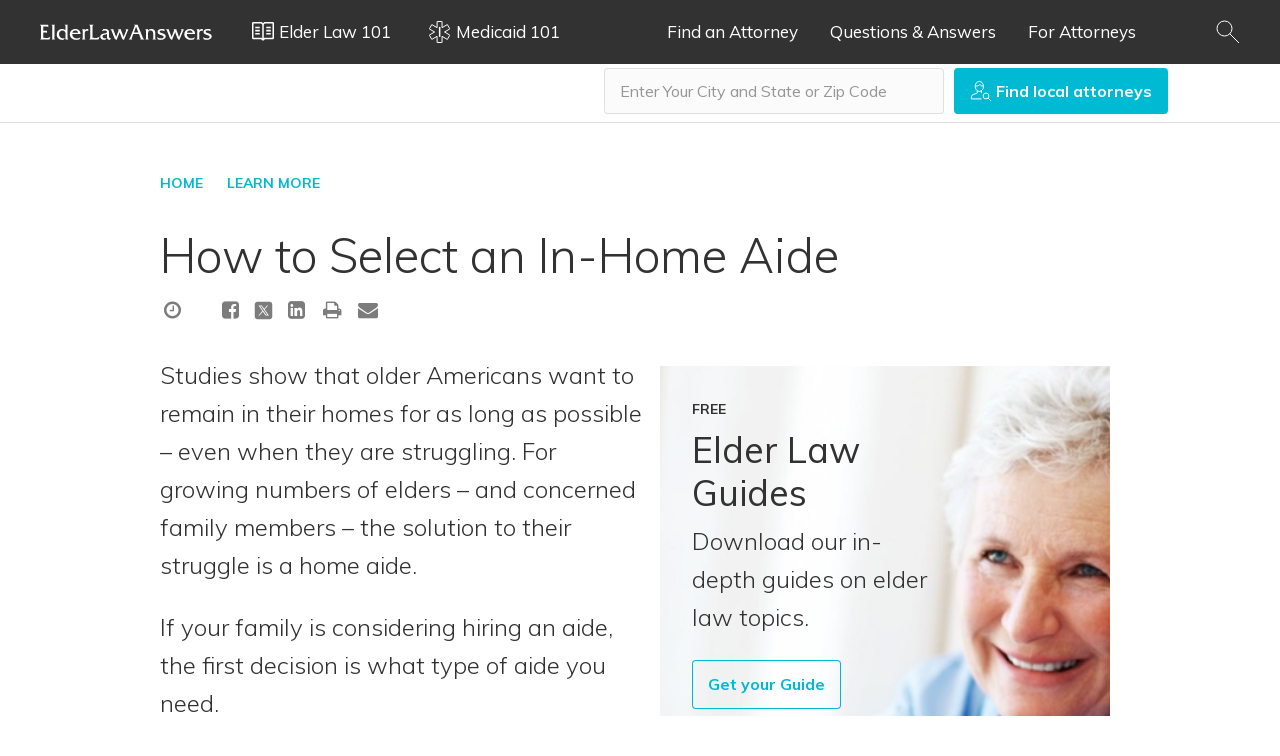

--- FILE ---
content_type: text/html; charset=UTF-8
request_url: https://www.elderlawanswers.com/how-to-select-an-in-home-aide-9729
body_size: 19486
content:
<style>
	div.article p img {
		width: auto !important;
		max-width: 100% !important;
		height: 300px !important;
		object-fit: scale-down;
	}

  div.article tr td img {
    width: auto !important;
    height: 300px !important;
  }

  div.article table tr td {
    text-align: right !important;
    padding-bottom: 10px !important;
  }
</style>

<!doctype html>
<html lang="en">
<head>

  <!-- s:charset -->
  <meta charset="utf-8">
  <!-- e:charset -->

  <meta name="google-site-verification" content="TNr_Qe-XK4FAvVq4rcYqVaw0tCzJt8MsRRD6z8SseAI" />

  <!-- s:latest IE rendering engine -->
  <meta http-equiv="X-UA-Compatible" content="IE=edge">
  <!-- e:latest IE rendering engine -->

  <!-- s:viewport -->
  <meta name="viewport" content="width=device-width, initial-scale=1.0">
  <!-- e:viewport -->

  <!-- Favicon -->
  <link rel="icon" href="/favicon.ico">

  <!-- s:csrf-token -->
  <meta name="csrf-token" content="OvBNNYlnY8Y3BlGvWJo6vBcU5qndH6DQRyZyhX82">
  <!-- e:csrf-token -->

  <!-- s:title -->
  <title>How to Select an In-Home Aide</title>
  <!-- e:title -->

  <!-- Google Tag Manager -->
  <script>(function(w,d,s,l,i){w[l]=w[l]||[];w[l].push({'gtm.start':
              new Date().getTime(),event:'gtm.js'});var f=d.getElementsByTagName(s)[0],
            j=d.createElement(s),dl=l!='dataLayer'?'&l='+l:'';j.async=true;j.src=
            'https://www.googletagmanager.com/gtm.js?id='+i+dl;f.parentNode.insertBefore(j,f);
    })(window,document,'script','dataLayer','GTM-MR7ZHGG');</script>
  <!-- End Google Tag Manager -->

  <!-- s:stylesheet -->
  <link rel="stylesheet" href="/assets/css/app.css?id=5b09270e0c2b71395da9f1aa17e002db">
  <!-- e:stylesheet -->

      <!-- s:metatags -->
    <meta property="fb:app_id" content="459555037810939" />
	<meta property="og:site_name" content="ElderLawAnswers" />
	<meta property="og:locale" content="en_US" />
	<meta property="og:image" content="https://cdn.elderlawanswers.com/ATTORNEY/og/ELA-FB-Logo.png" />
	<meta property="og:type" content="article" />
	<meta property="twitter:card" content="summary" />
	<meta property="twitter:image" content="https://cdn.elderlawanswers.com/ATTORNEY/og/ELA-FB-Logo.png" />
	<meta property="twitter:url" content="https://www.elderlawanswers.com/how-to-select-an-in-home-aide-9729" />
	<meta property="og:article:author" content="facebook.com/ElderLawAnswers" />
	<meta property="og:article:published_time" content="2012-02-27 15:31:00" />
	<meta property="og:article:modified_time" content="2023-11-15 20:15:12" />
	<meta property="og:article:section" content="" />
	<meta property="og:article:tag" content="elder law" />
	<meta property="og:title" content="How to Select an In-Home Aide" />
	<meta property="twitter:title" content="How to Select an In-Home Aide" />
	<meta property="og:description" content="If your family is considering hiring a home aide, the first decision is what type of aide you need . . .&nbsp;
" />
	<meta property="twitter:description" content="If your family is considering hiring a home aide, the first decision is what type of aide you need . . .&nbsp;
" />
	<meta name="description" content="If your family is considering hiring a home aide, the first decision is what type of aide you need . . .&nbsp;
" />
	
    <!-- e:metatags -->
  
  
<!-- Schema.org data experiment -->
      <script type="application/ld+json">
      {
          "@context" : "http://schema.org",
          "@type" : "Organization",
          "name" : "ElderLawAnswers",
          "url" : "https://www.elderlawanswers.com",
          "logo" : "https://cdn.elderlawanswers.com/ATTORNEY/og/ELA-FB-Logo.png",
          "sameAs" : [
              "https://www.facebook.com/elderlawanswers"
          ]
      }
    </script>
  
  <script type="application/ld+json">
  {
      "@context" : "http://schema.org",
      "@type" : "WebSite",
      "name" : "ElderLawAnswers",
      "url" : "https://www.elderlawanswers.com",
      "potentialAction": {
          "@type": "SearchAction",
          "target": "https://www.elderlawanswers.com/search/{search_term_string}",
          "query-input": "required name=search_term_string"
      }
  }
  </script>
  
  
  
      
    <!-- Canonical -->
    <link rel="canonical" href="https://www.elderlawanswers.com/how-to-select-an-in-home-aide-9729">
  
</head>
<body>
<!-- Google Tag Manager (noscript) -->
<noscript><iframe src="https://www.googletagmanager.com/ns.html?id=GTM-MR7ZHGG"
                  height="0" width="0" style="display:none;visibility:hidden"></iframe></noscript>
<!-- End Google Tag Manager (noscript) -->

  <!--[if IE]>
    <p class="browsehappy">
      You are using an <strong>outdated</strong> browser.
      Please <a href="http://www.browsehappy.com/">upgrade your browser</a> to improve your experience.
    </p>
  <![endif]-->

  <!-- s:viewport -->
  <div class="viewport">

    <!-- s:header -->
    <header class="header header--color-mine-shaft">

      <!-- s:cnt -->
      <div class="cnt" style="padding: 0; justify-content: center;">

        <!-- s:logo -->
        <span class="header__logo">
          <a href="/" style="">
            <img src="/assets/images/layout/header/elder-law-answers.svg" alt="Elder Law Answers">
            Elder Law Answers
          </a>
        </span>
        <!-- e:logo -->

        <!-- s:learn more -->
        <button type="button" class="megamenu__elderlaw101_toggle header__learn-more">
          <svg width="22" height="19" viewBox="0 0 22 19" fill="none" xmlns="http://www.w3.org/2000/svg">
            <path fill-rule="evenodd" clip-rule="evenodd" d="M21.2143 0H12.5714L12.0214 0.235714L11 1.24143L9.97857 0.235714L9.42857 0H0.785714L0 0.785714V16.5L0.785714 17.2857H9.09857L10.45 18.6214H11.55L12.9014 17.2857H21.2143L22 16.5V0.785714L21.2143 0ZM10.2143 16.2171L9.93143 15.95L9.42857 15.7143H1.57143V1.57143H9.09857L10.2614 2.73429L10.2143 16.2171ZM20.4286 15.7143H12.5714L12.0214 15.95L11.8014 16.1543V2.67143L12.9014 1.57143H20.4286V15.7143ZM7.85714 4.71429H3.14286V6.28571H7.85714V4.71429ZM7.85714 11H3.14286V12.5714H7.85714V11ZM3.14286 7.85714H7.85714V9.42857H3.14286V7.85714ZM18.8571 4.71429H14.1429V6.28571H18.8571V4.71429ZM14.1429 7.85714H18.8571V9.42857H14.1429V7.85714ZM14.1429 11H18.8571V12.5714H14.1429V11Z" fill="white"/>
          </svg>
          <span class="margin margin--left-s">Elder Law 101</span>
          <i class="fa fa-times-circle" style="margin-left: 5px; display: none;"></i>
          <div class="close-spacer" style="margin-left: 20px;"></div>
        </button>
        <!-- e:learn more -->

        <!-- s:learn more -->
        <button type="button" class="megamenu__medicaid101_toggle header__learn-more">
          <svg
            xmlns:dc="http://purl.org/dc/elements/1.1/"
            xmlns:cc="http://creativecommons.org/ns#"
            xmlns:rdf="http://www.w3.org/1999/02/22-rdf-syntax-ns#"
            xmlns:svg="http://www.w3.org/2000/svg"
            xmlns="http://www.w3.org/2000/svg"
            xmlns:sodipodi="http://sodipodi.sourceforge.net/DTD/sodipodi-0.dtd"
            xmlns:inkscape="http://www.inkscape.org/namespaces/inkscape"
            width="23"
            height="22"
            viewBox="0 0 23 22"
            fill="none"
            version="1.1"
            id="svg4"
            sodipodi:docname="icon.svg"
            inkscape:version="0.92.4 (5da689c313, 2019-01-14)">
            <metadata
              id="metadata10">
              <rdf:RDF>
                <cc:Work
                  rdf:about="">
                  <dc:format>image/svg+xml</dc:format>
                  <dc:type
                    rdf:resource="http://purl.org/dc/dcmitype/StillImage" />
                  <dc:title></dc:title>
                </cc:Work>
              </rdf:RDF>
            </metadata>
            <defs
              id="defs8" />
            <sodipodi:namedview
              pagecolor="#ffffff"
              bordercolor="#ffffff"
              borderopacity="1"
              objecttolerance="10"
              gridtolerance="10"
              guidetolerance="10"
              inkscape:pageopacity="0"
              inkscape:pageshadow="2"
              inkscape:window-width="716"
              inkscape:window-height="480"
              id="namedview6"
              showgrid="false"
              inkscape:zoom="10.727273"
              inkscape:cx="11.5"
              inkscape:cy="11"
              inkscape:window-x="0"
              inkscape:window-y="0"
              inkscape:window-maximized="0"
              inkscape:current-layer="svg4" />
            <path
              d="M19.5819 4.017L19.3316 3.57904L18.8959 3.83317L14.0479 6.66072V1V0.5H13.5479H9.58258H9.08258V1V6.66072L4.23454 3.83317L3.7988 3.57904L3.54852 4.017L1.56589 7.48633L1.31997 7.91666L1.74812 8.16634L6.60642 10.9995L1.74812 13.8327L1.31997 14.0823L1.56589 14.5127L3.54852 17.982L3.79877 18.4199L4.23448 18.1659L9.08258 15.3391V21V21.5H9.58258H13.5479H14.0479V21V15.3391L18.896 18.1659L19.3317 18.4199L19.5819 17.982L21.5645 14.5127L21.8105 14.0823L21.3823 13.8327L16.524 10.9995L21.3823 8.16634L21.8105 7.91666L21.5645 7.48633L19.5819 4.017Z"
              stroke="white"
              id="path2" />
            <g
              style="fill:none"
              id="g828"
              transform="translate(10.902543,5.9067797)">
              <line
                id="line817"
                y2="10"
                x2="0.75"
                y1="3.27835e-08"
                x1="0.75"
                style="stroke:#ffffff;stroke-width:1.5" />
            </g>
          </svg>
          <span class="margin margin--left-s">Medicaid 101</span>
          <i class="fa fa-times-circle" style="margin-left: 5px; display: none;"></i>
          <div class="close-spacer" style="margin-left: 19px;"></div>
        </button>
        <!-- e:learn more -->

        <!-- s:search -->
        <button type="button" class="header__search header__search__mobile" data-toggle=".header__form">
          <img src="/assets/images/layout/header/search.svg" alt="Search">
        </button>
        <!-- e:search -->

        <!-- s:navigation -->
        <nav class="header__navigation">
          <h2>Navigation</h2>
          <button type="button" data-toggle=".header__navigation ul">
            Menu
            <img src="/assets/images/layout/header/arrow.svg" class="margin margin--left-s" alt="Arrow">
          </button>
          <ul>
            <li>
              <a href="/elder-law-attorneys">Find an Attorney</a>
            </li>
            
            <li>
              <a href="/questions-and-answers">Questions &amp; Answers</a>
            </li>
            <li>
              <a href="https://attorney.elderlawanswers.com/org/ela">For Attorneys</a>
            </li>
          </ul>
        </nav>
        <!-- e:navigation -->

        <!-- s:form -->
        <div class="header__form">

          <!-- s:cnt -->
          <div class="cnt">
            <form action="/search/results" id="site-search" class="top-search" method="get">
              <h4>Article Search <i class="fa fa-times-circle" data-toggle=".header__form"></i> </h4>
              <div style="display: flex;">
                <div style="flex: 1 1 auto;">
                  <input type="search" name="q" class="field field--color-alabaster field--size-m field--style-default field--modifier-outline" placeholder="Type in your keyword" autocomplete="off">
                </div>
                <div style="flex: 0 0 3.75rem;">
                  <button type="submit" class="button button--color-robins-egg-blue button--size-m button--style-default" onclick="ga('send', 'event', 'ela consumer', 'click search site', 'header');">
                    <img src="/assets/images/layout/header/search.svg" alt="Search">
                  </button>
                </div>
              </div>
            </form>
            <form action="/USA-elder-law-attorneys" id="site-search" class="top-search top-search-attorney" method="get" style="display: none;">
              <h4>Attorney Search <i class="fa fa-times-circle" data-toggle=".header__form"></i> </h4>
              <div style="display: flex;">
                <div style="flex: 1 1 auto;">
                  <input type="search" id="find-attorney-search" name="q" class="field field--color-alabaster field--size-m field--style-default field--modifier-outline" placeholder="Type in your city and state" autocomplete="off">
                </div>
                <div style="flex: 0 0 3.75rem;">
                  <button type="submit" class="button button--color-robins-egg-blue button--size-m button--style-default find-attorney-btn" onclick="ga('send', 'event', 'ela consumer', 'click search attorney', 'header');">
                    <img src="/assets/images/components/search/search.svg" alt="Search">
                  </button>
                </div>
              </div>
            </form>
            <div class="switch">
              <h3 style="color: #000; float: left; margin-right: 10px;">Search Articles</h3>
              <input id="cmn-toggle-4" class="cmn-toggle cmn-toggle-round-flat" type="checkbox">
              <label for="cmn-toggle-4"></label> <h3 style="color: #000; float: left;">Find Attorneys</h3>
            </div>
          </div>
          <!-- e:cnt -->
        </div>
        <!-- e:form -->

        <!-- s:search -->
        <button type="button" class="header__search header__search__desktop" data-toggle=".header__form">
          <img src="/assets/images/layout/header/search.svg" alt="Search">
        </button>
        <!-- e:search -->

      </div>
      <!-- e:cnt -->

    </header>
    <!-- e:header -->

<!-- s:main -->
<main class="main">
  <!-- s:search -->
<div class="search">

  <!-- s:cnt -->
  <div class="cnt">

    
    
    <!-- s:form -->
    <div class="search__form">
      <form action="#">
        <input type="text" id="find-attorney" class="field field--color-alabaster field--size-m field--style-default field--modifier-round field--modifier-outline" placeholder="Enter Your City and State or Zip Code" autocomplete="off">
        <button type="submit" id="find-attorney-btn" class="button button--color-robins-egg-blue button--size-m button--style-default button--modifier-round">
          <img src="/assets/images/components/search/search.svg" alt="Search">
          <span>Find local attorneys</span>
        </button>
      </form>
    </div>
    <!-- e:form -->

  </div>
  <!-- e:cnt -->

</div>
<!-- e:search -->
  <!-- s:page -->
  <div class="page">
    <!-- s:cnt -->
    <div class="cnt" style="max-width: 62em;">
      <!-- s:navigate -->
<div class="navigate">
  <ul>
    <li><a href="/">HOME</a></li><li><a href="/learn-more">LEARN MORE</a></li>
    <li style="display: none;">
      <a href="">
        View All
        <i class="arrow">
  <svg width="8" height="13" viewBox="0 0 8 13" xmlns="http://www.w3.org/2000/svg"><path d="M.973.93l6 6-6 6" stroke="#00B9D2" fill="none" fill-rule="evenodd" stroke-linecap="round" stroke-linejoin="round"/></svg>
</i>      </a>
    </li>
  </ul>
</div>
<!-- e:navigate -->
      <!-- s:heading -->
      <div class="heading">
        <h1 class="heading__title">How to Select an In-Home Aide</h1>
        <div class="heading__description heading__description--article">
          <ul class="heading__article">
                         <li>
              <i class="fa fa-fw fa-clock-o"></i>
	            		            
	                        </li>
                      </ul>
          <ul class="heading__social">
    <li>
        <a target="_blank"
           href="https://www.facebook.com/sharer/sharer.php?display=popup&u=https%3A%2F%2Fwww.elderlawanswers.com%2Fhow-to-select-an-in-home-aide-9729&t=How+to+Select+an+In-Home+Aide"
        >
            <i class="fa fa-fw fa-facebook-square"></i>
        </a>
    </li>
    <li>
        <a target="_blank"
           href="https://twitter.com/intent/tweet?text=How+to+Select+an+In-Home+Aide&url=https%3A%2F%2Fwww.elderlawanswers.com%2Fhow-to-select-an-in-home-aide-9729&via=elderlawanswers&related=elderlawanswers"
           data-lang="en"
           title="Tweet This">
            <svg fill="#7c7c7c" xmlns="http://www.w3.org/2000/svg"  viewBox="0 0 50 50" width="20.57px" height="20.57px"><path d="M 11 4 C 7.134 4 4 7.134 4 11 L 4 39 C 4 42.866 7.134 46 11 46 L 39 46 C 42.866 46 46 42.866 46 39 L 46 11 C 46 7.134 42.866 4 39 4 L 11 4 z M 13.085938 13 L 21.023438 13 L 26.660156 21.009766 L 33.5 13 L 36 13 L 27.789062 22.613281 L 37.914062 37 L 29.978516 37 L 23.4375 27.707031 L 15.5 37 L 13 37 L 22.308594 26.103516 L 13.085938 13 z M 16.914062 15 L 31.021484 35 L 34.085938 35 L 19.978516 15 L 16.914062 15 z"/></svg>
        </a>
    </li>
    <li>
        <a target="_blank"
           href="http://www.linkedin.com/shareArticle?mini=true&url=https%3A%2F%2Fwww.elderlawanswers.com%2Fhow-to-select-an-in-home-aide-9729&source=ElderLawAnswers">
            <i class="fa fa-fw fa-linkedin-square"></i>
        </a>
    </li>
    <li>
        <a href="#" onclick="printPage()" title="Print">
            <i class="fa fa-fw fa-print"></i>
        </a>
    </li>
    <li>
        <a href="#" onclick="sendPage()" title="Share via Email">
            <i class="fa fa-fw fa-envelope"></i>
        </a>
    </li>
</ul>

        </div>
      </div>
      <!-- e:heading -->

      <!-- s:article -->
      <div class="article">
        <span class="promo"></span><p>Studies show that older Americans want to remain in their homes for as long as possible &ndash; even when they are struggling.&nbsp;For growing numbers of elders &ndash; and concerned family members &ndash; the solution to their struggle is a home aide.</p><p>If your family is considering hiring an aide, the first decision is what type of aide you need.&nbsp;</p>
      </div>
      <!-- e:article -->

      <!-- s:specialize -->
      <div
        class="attorneys-widget-deferred"
        data-url="/api/widget/content/attorneys/article"
      >
        
        <section class="specialize blurred">
    <p class="specialize__title">
        Local Elder Law Attorneys in <strong>Your City</strong>
    </p>
    <div class="grid grid--columns-1 grid--columns-m-2 grid--columns-l-3">
        <div>
            <div class="specialize__box">
                <div class="attorney">
                    <a href="#" class="attorney__thumbnail" style="background-image: url('https://cdn.elderlawanswers.com/common/uploads/photos/default-avatar.jpg'); border-radius: 50%;"></a>
                    <h4 class="attorney__name">
                        <a href="#">Elder Law Attorney</a>
                    </h4>
                    <div class="attorney__description">
                        <p>
                            Firm Name<br>
                            City, State
                        </p>
                        <button class="button button--color-robins-egg-blue button--size-m button--style-default button--modifier-round button--modifier-transparent introduce-btn" data-state="active">Introduce Us</button>
                    </div>
                </div>
            </div>
        </div>
        <div>
            <div class="specialize__box">
                <div class="attorney">
                    <a href="#" class="attorney__thumbnail" style="background-image: url('https://cdn.elderlawanswers.com/common/uploads/photos/default-avatar.jpg'); border-radius: 50%;"></a>
                    <h4 class="attorney__name">
                        <a href="#">Elder Law Attorney</a>
                    </h4>
                    <div class="attorney__description">
                        <p>
                            Firm Name<br>
                            City, State
                        </p>
                        <button class="button button--color-robins-egg-blue button--size-m button--style-default button--modifier-round button--modifier-transparent introduce-btn" data-state="active">Introduce Us</button>
                    </div>
                </div>
            </div>
        </div>
        <div>
            <div class="specialize__box">
                <div class="attorney">
                    <a href="#" class="attorney__thumbnail" style="background-image: url('https://cdn.elderlawanswers.com/common/uploads/photos/default-avatar.jpg'); border-radius: 50%;"></a>
                    <h4 class="attorney__name">
                        <a href="#">Elder Law Attorney</a>
                    </h4>
                    <div class="attorney__description">
                        <p>
                            Firm Name<br>
                            City, State
                        </p>
                        <button class="button button--color-robins-egg-blue button--size-m button--style-default button--modifier-round button--modifier-transparent introduce-btn" data-state="active">Introduce Us</button>
                    </div>
                </div>
            </div>
        </div>
    </div>
</section>      </div>
      <!-- e:specialize -->

      <!-- s:article -->
      <div class="article">
        <p>There are two basic choices: a home health aide or a home care aide.&nbsp;</p>

<ul>
	<li><strong>Home health care aides</strong> provide personal care (bathing, grooming, etc.); assist with range-of-motion exercises and provide some medically-related care (empty colostomy bags, dress dry wounds, check blood pressure, etc.); and provide assistance with housekeeping and errands.&nbsp; They are often referred to as personal care assistants.</li>
	<li><strong>Home care aides</strong> provide companionship and socialization and assist with meal preparation, housecleaning, laundry, shopping and errands.&nbsp; They are also called homemaker or chore aides.</li>
</ul>

<p>&ldquo;The level of care the person requires determines who should be providing the home care <em>and</em> what it will cost,&rdquo; says Mary Hujer, MSN, a gerontological clinical nurse specialist in Cleveland, Ohio.</p><p><strong>Getting Started</strong></p><p>With an agency, the aide has been screened and trained, and they will be supervised, explains Byron Cordes, LCSW, a certified care manager and the current president of the <a href="https://www.aginglifecare.org/" target="_self">Aging Life Care Association</a>.&nbsp;But, Cordes adds, there are other benefits of hiring through an agency: &ldquo;Clients have access to <em>all</em> the resources the agency has.&nbsp; They have back-up if the scheduled caregiver can&rsquo;t be there and the agency handles <em>all</em> the administrative responsibilities &ndash; reimbursement forms, payroll, taxes, workers&rsquo; compensation, insurance, and background checks and bonding of the employee.&rdquo;</p><p>Hiring independently means you will be doing the screening and interviewing, supervision, coordination of care and all administrative paperwork.&nbsp; But, says Hujer, it also means you are able to hire someone &ndash; a friend or relative&mdash;who may already know the person, &ldquo;so the trust factor is higher&hellip;and you will usually be paying less, too.&rdquo;&nbsp; (<a href="https://www.elderlawanswers.com/hiring-a-caregiver-should-you-employ-one-yourself-or-go-through-an-agency-9252" target="_self">Learn more</a> on making this choice.)</p><p>To locate potential candidates, &ldquo;cast a wide net,&rdquo; says Hujer.&nbsp; Get suggestions from the older person&rsquo;s primary care physician or nurse; the local hospital&rsquo;s social work department; local social service and/or disease-specific organizations; your community&rsquo;s office on aging or senior center; the older person&rsquo;s minister or rabbi; and/or friends and neighbors who have previously used a home aide.&nbsp;</p><p>See also: <em><a href="https://www.elderlawanswers.com/resources/article.asp?id=9730&amp;section=4" target="_self">12 Interview Questions to Ask an In-Home Aide</a></em></p>

<h2><strong>Additional Resources </strong></h2>

<h3><strong>Websites</strong></h3>

<ul>
	<li>AARP:&nbsp; <a href="https://www.aarp.org/relationships/caregiving-resource-center/info-08-2010/gs_assessment_checklist.html" target="_blank">Needs Assessment Checklist</a></li>
	<li>Family CaregiverAlliance: <a href="https://www.caregiver.org/caregiver/jsp/content_node.jsp?nodeid=407" target="_blank">Hiring In-Home Help</a></li>
	<li>National Institute on Aging: <a href="https://www.nia.nih.gov/health/publication/theres-no-place-home-growing-old" target="_blank">There&rsquo;s No Place Like Home &ndash; For Growing Old</a></li>
	<li>Veterans Administration: <a href="https://www.va.gov/pension/aid-attendance-housebound/" target="_self">Aide and Attendant Benefit</a></li>
	<li>Caring Connections: <a href="https://www.caringinfo.org/i4a/pages/index.cfm?pageid=3328" target="_blank">Caring for Someone</a></li>
</ul>

<h3><strong>Books:</strong></h3>

<ul>
	<li><em>ElderCare 911: The Caregiver&rsquo;s Complete Handbook for Making Decisions</em>, S. Beerman, MS, MSW and J. Rappaport-Musson, CSA (2008, Prometheus Books)</li>
	<li><em><a href="https://www.elderlawanswers.com/how-to-care-for-aging-parents-5080" target="_self">How to Care for Aging Parents</a></em>, Virginia Morris (2004, Workman Publishing)</li>
</ul>

<p><em>&nbsp;</em></p><p>&nbsp;</p>

        <br />
        <a
          href="https://attorney.elderlawanswers.com/admin/cms/article/id/9729"
          class="mod-date"
          target="_blank"
          rel="nofollow"
          ><small>
             Created date:
            02/27/2012 </small
          ></a
        >
      </div>
      <!-- e:article -->

      <!-- s:related -->
      <section class="related">
        <h4 class="related__title">Related Articles</h4>
        <div class="grid grid--columns-1 grid--columns-m-2 grid--columns-l-3">
                    <div>
            <article class="related__article">
              <h5>
                <a
                  href="/12-interview-questions-to-ask-an-in-home-aide-9730"
                  title="12 Interview Questions to Ask an In-Home Aide"
                  >12 Interview Questions to Ask an In-Home Aide</a
                >
              </h5>
              <p>
                Picking?the right aide to care for your loved one is not easy. Here are a dozen questions to help you make the best decision....
              </p>
              <a
                href="/12-interview-questions-to-ask-an-in-home-aide-9730"
                title="12 Interview Questions to Ask an In-Home Aide"
                class="button button--link"
                >Read more</a
              >
            </article>
          </div>
                    <div>
            <article class="related__article">
              <h5>
                <a
                  href="/getting-outside-help-when-providing-care-at-home-12262"
                  title="Getting Help When Providing Care at Home for Aging Parents"
                  >Getting Help When Providing Care at Home for Aging Parents</a
                >
              </h5>
              <p>
                As they grow older, your parents may prefer to continue living in their home rather than moving to a long-term care facility....
              </p>
              <a
                href="/getting-outside-help-when-providing-care-at-home-12262"
                title="Getting Help When Providing Care at Home for Aging Parents"
                class="button button--link"
                >Read more</a
              >
            </article>
          </div>
                    <div>
            <article class="related__article">
              <h5>
                <a
                  href="/how-to-vote-while-in-a-nursing-home-15687"
                  title="How to Vote While in a Nursing Home"
                  >How to Vote While in a Nursing Home</a
                >
              </h5>
              <p>
                Although voting is the hallmark of a democracy, it isn't easy if you are in a long-term care facility. Nursing home?and other...
              </p>
              <a
                href="/how-to-vote-while-in-a-nursing-home-15687"
                title="How to Vote While in a Nursing Home"
                class="button button--link"
                >Read more</a
              >
            </article>
          </div>
                  </div>
      </section>
      <!-- e:related -->

      <div id="disqus_thread" class="hidden-print" style="margin-top: 30px;"></div>
      <section id="panel-container-888">

</section>

<section id="panel-container" style="display: none;">
    <div id="related-panel">
        <div class="suggested">
            <h4>Editor's Suggested Articles</h4>
            <div class="grid grid--columns-2">
                                                        <div>
                        <h3>
                            <a href="/12-interview-questions-to-ask-an-in-home-aide-9730" title="12 Interview Questions to Ask an In-Home Aide">12 Interview Questions to Ask an In-Home Aide</a>
                        </h3>
                        <a href="/12-interview-questions-to-ask-an-in-home-aide-9730" title="12 Interview Questions to Ask an In-Home Aide" class="button button--link" onclick="ga('send', 'event', 'article', 'click related article panel', '9730');">Read more</a>
                    </div>
                                                                            <div>
                        <h3>
                            <a href="/getting-outside-help-when-providing-care-at-home-12262" title="Getting Help When Providing Care at Home for Aging Parents">Getting Help When Providing Care at Home for Aging Parents</a>
                        </h3>
                        <a href="/getting-outside-help-when-providing-care-at-home-12262" title="Getting Help When Providing Care at Home for Aging Parents" class="button button--link" onclick="ga('send', 'event', 'article', 'click related article panel', '12262');">Read more</a>
                    </div>
                                                </div>
        </div>
        <div class="subscribe">
            <svg version="1.0" xmlns="http://www.w3.org/2000/svg" width="60px" height="60px" viewBox="0 0 3000 2960" preserveAspectRatio="xMidYMid meet" style="width:60px;height:60px; float: left;">
                <g id="layer101" fill="#fff" stroke="none">
                    <path d="M73 2939 c-17 -11 -41 -36 -52 -55 -21 -35 -21 -44 -21 -855 l0 -820 24 -47 c27 -53 40 -67 117 -134 30 -26 63 -55 75 -65 12 -10 37 -32 57 -50 l37 -32 2 -173 3 -173 225 -5 c208 -5 227 -7 246 -25 12 -11 30 -27 40 -35 64 -50 184 -148 215 -174 47 -41 65 -56 189 -156 58 -47 107 -88 110 -91 3 -4 21 -16 40 -28 27 -16 51 -21 109 -21 71 0 75 1 135 45 33 24 75 57 93 72 17 15 44 37 59 48 15 11 39 30 53 42 14 13 109 89 211 170 l185 148 220 5 220 5 5 167 5 168 61 52 c33 29 86 76 119 103 81 70 93 83 121 137 l24 47 0 820 c0 812 0 820 -21 855 -11 19 -35 44 -53 56 -33 20 -43 20 -1427 20 -1386 0 -1394 0 -1426 -21z m2586 -182 c-14 -12 -59 -47 -99 -77 -40 -30 -78 -60 -84 -66 -6 -6 -52 -42 -101 -79 -50 -37 -94 -72 -100 -79 -5 -6 -37 -31 -70 -55 -33 -25 -114 -87 -180 -140 -66 -52 -145 -114 -175 -138 -30 -23 -123 -97 -207 -163 -84 -66 -154 -120 -157 -120 -3 0 -16 9 -28 19 -57 49 -35 31 -582 474 -66 54 -130 106 -141 115 -11 9 -78 64 -150 121 -71 58 -132 107 -135 111 -3 3 -23 19 -45 36 -22 16 -49 37 -59 47 -19 16 36 17 1160 17 l1179 -1 -26 -22z m-2295 -259 c88 -71 179 -144 200 -161 22 -18 67 -55 100 -82 34 -28 106 -86 161 -130 55 -44 103 -84 107 -90 8 -11 -19 -39 -92 -95 -25 -19 -54 -43 -65 -53 -11 -10 -45 -37 -75 -60 -30 -23 -57 -44 -60 -48 -3 -3 -107 -87 -232 -187 l-228 -181 0 615 c0 449 3 613 11 608 6 -3 84 -65 173 -136z m2456 -478 l0 -610 -57 46 c-32 25 -67 53 -78 63 -11 10 -58 47 -105 82 -82 63 -263 205 -325 255 -16 14 -72 56 -123 95 -104 79 -102 68 -22 129 18 14 99 77 179 140 80 63 151 118 156 122 10 8 170 134 190 150 47 38 179 138 182 138 1 0 3 -275 3 -610z m-1667 -161 l47 -41 0 -219 0 -219 -250 0 -250 0 0 99 0 99 72 58 c40 33 88 71 108 86 19 14 76 60 125 101 50 42 92 76 95 76 3 1 26 -17 53 -40z m829 -36 c56 -43 109 -85 118 -94 19 -18 175 -139 198 -154 9 -5 27 -20 41 -33 15 -12 49 -39 78 -60 l52 -37 1 -362 0 -363 -985 0 -985 0 0 349 0 349 45 36 45 37 0 -110 0 -111 365 0 365 0 2 224 3 224 72 -59 c40 -33 81 -59 91 -59 10 0 29 11 42 25 l23 25 204 0 204 0 -3 58 -3 57 -119 5 -118 5 43 31 c24 18 60 46 79 63 19 17 36 31 38 31 1 0 48 -35 104 -77z m741 -654 c-24 -22 -46 -39 -49 -39 -2 0 -4 34 -4 75 l0 75 49 -36 49 -37 -45 -38z m-2415 2 l-3 -30 -36 34 -37 33 37 26 36 26 3 -30 c2 -16 2 -43 0 -59z m1602 -645 c0 -2 -42 -37 -92 -77 -51 -41 -95 -76 -98 -79 -3 -3 -33 -28 -68 -55 -35 -28 -80 -65 -100 -83 -60 -52 -63 -52 -170 35 -53 43 -99 80 -102 83 -18 18 -129 110 -133 110 -3 0 -23 16 -44 35 l-38 35 423 0 c232 0 422 -2 422 -4z"/>
                    <path d="M1424 1576 c-3 -7 -4 -33 -2 -57 l3 -44 375 0 375 0 3 58 3 57 -376 0 c-311 0 -377 -2 -381 -14z"/>
                    <path d="M1427 1423 c-4 -3 -7 -39 -7 -80 l0 -73 455 0 456 0 -3 78 -3 77 -446 3 c-245 1 -449 -1 -452 -5z"/>
                    <path d="M594 1097 c-3 -8 -4 -49 -2 -93 l3 -79 867 -3 868 -2 0 95 0 95 -865 0 c-714 0 -867 -2 -871 -13z"/>
                </g>
            </svg>
            <button type="button" class="button button--link pull-right close-suggested" style="color: #fff;">X</button>
            <p  class="toggle-inline-form">Need more information?<br>
            <a href="#">Subscribe</a> to Elder Law<br>
            Updates.</p>
            
        </div>
        <div id="related-panel-inline" style="display: none; break-before: column; width: 100%;">
            <div style="border: 0px solid red; width: 100%; padding: 20px; background-color: #E2F2FF;">
    <form name="contact-form" action="/email/preferences" method="POST" id="contact-form-wide" class="contact-form-wide">
        <input type="hidden" name="_token" value="OvBNNYlnY8Y3BlGvWJo6vBcU5qndH6DQRyZyhX82" autocomplete="off">

        <div style="display: flex; width: 100%;" class="flex-col">
            <div class="row" style="width: 40%; margin-right: 10px;">
                <input type="text" name="name" id="contact-name" class="field field--color-white field--size-m field--style-default field--modifier-round field--modifier-outline" placeholder="Your full name" required>
            </div>
            <div class="row" style="width: 40%; margin-right: 10px;">
                <input type="email" name="email" id="contact-email" class="field field--color-white field--size-m field--style-default field--modifier-round field--modifier-outline" placeholder="Your email address" required>
            </div>
            <div class="row" style="width: 20%; margin-left: 10px;">
                <input type="text" name="zip" id="contact-zip" class="field field--color-white field--size-m field--style-default field--modifier-round field--modifier-outline" placeholder="ZIP / Postal Code" required>
            </div>
        </div>

        <div style="display: flex; width: 100%; justify-content: center;" class="flex-col">
            <div class="row frequency" style="width: 100%;">
                <label>How often would you like to receive Updates?</label><br>
                <input type="radio" name="frequency" title="Once a day" value="6133" class="first" checked> <span style="margin-right: 10px;"><b>Once</b> a week</span>
                <input type="radio" name="frequency" title="Once a week" value="6135"> <span><b>More than</b> once a week</span>
            </div>
            <div style="width: 100%;">
                <ul class="modal__buttons">
                    <li>
                        <button type="button" class="button button--link close-form">Cancel</button>
                    </li>
                    <li>
                        <button
                                type="submit"
                                id="subscribe-inline-btn"
                                name="subscribe-inline-btn"
                                class="button button--color-robins-egg-blue button--size-m button--style-default button--modifier-round g-recaptcha"
                                data-sitekey="6LdfKFwUAAAAAMbRjXhhqKxIGQzMHqeQ6veu_N2v"
                                data-callback="submitPref">
                            Subscribe
                        </button>
                    </li>
                </ul>
            </div>
        </div>

    </form>
</div>        </div>
    </div>
    <div id="related-panel-toggle" style="display: none;">
        <div class="subscribe">
            <svg version="1.0" xmlns="http://www.w3.org/2000/svg" width="20px" height="20px" viewBox="0 0 3000 2960" preserveAspectRatio="xMidYMid meet" style="width:20px;height:20px; float: left;">
                <g id="layer101" fill="#fff" stroke="none">
                    <path d="M73 2939 c-17 -11 -41 -36 -52 -55 -21 -35 -21 -44 -21 -855 l0 -820 24 -47 c27 -53 40 -67 117 -134 30 -26 63 -55 75 -65 12 -10 37 -32 57 -50 l37 -32 2 -173 3 -173 225 -5 c208 -5 227 -7 246 -25 12 -11 30 -27 40 -35 64 -50 184 -148 215 -174 47 -41 65 -56 189 -156 58 -47 107 -88 110 -91 3 -4 21 -16 40 -28 27 -16 51 -21 109 -21 71 0 75 1 135 45 33 24 75 57 93 72 17 15 44 37 59 48 15 11 39 30 53 42 14 13 109 89 211 170 l185 148 220 5 220 5 5 167 5 168 61 52 c33 29 86 76 119 103 81 70 93 83 121 137 l24 47 0 820 c0 812 0 820 -21 855 -11 19 -35 44 -53 56 -33 20 -43 20 -1427 20 -1386 0 -1394 0 -1426 -21z m2586 -182 c-14 -12 -59 -47 -99 -77 -40 -30 -78 -60 -84 -66 -6 -6 -52 -42 -101 -79 -50 -37 -94 -72 -100 -79 -5 -6 -37 -31 -70 -55 -33 -25 -114 -87 -180 -140 -66 -52 -145 -114 -175 -138 -30 -23 -123 -97 -207 -163 -84 -66 -154 -120 -157 -120 -3 0 -16 9 -28 19 -57 49 -35 31 -582 474 -66 54 -130 106 -141 115 -11 9 -78 64 -150 121 -71 58 -132 107 -135 111 -3 3 -23 19 -45 36 -22 16 -49 37 -59 47 -19 16 36 17 1160 17 l1179 -1 -26 -22z m-2295 -259 c88 -71 179 -144 200 -161 22 -18 67 -55 100 -82 34 -28 106 -86 161 -130 55 -44 103 -84 107 -90 8 -11 -19 -39 -92 -95 -25 -19 -54 -43 -65 -53 -11 -10 -45 -37 -75 -60 -30 -23 -57 -44 -60 -48 -3 -3 -107 -87 -232 -187 l-228 -181 0 615 c0 449 3 613 11 608 6 -3 84 -65 173 -136z m2456 -478 l0 -610 -57 46 c-32 25 -67 53 -78 63 -11 10 -58 47 -105 82 -82 63 -263 205 -325 255 -16 14 -72 56 -123 95 -104 79 -102 68 -22 129 18 14 99 77 179 140 80 63 151 118 156 122 10 8 170 134 190 150 47 38 179 138 182 138 1 0 3 -275 3 -610z m-1667 -161 l47 -41 0 -219 0 -219 -250 0 -250 0 0 99 0 99 72 58 c40 33 88 71 108 86 19 14 76 60 125 101 50 42 92 76 95 76 3 1 26 -17 53 -40z m829 -36 c56 -43 109 -85 118 -94 19 -18 175 -139 198 -154 9 -5 27 -20 41 -33 15 -12 49 -39 78 -60 l52 -37 1 -362 0 -363 -985 0 -985 0 0 349 0 349 45 36 45 37 0 -110 0 -111 365 0 365 0 2 224 3 224 72 -59 c40 -33 81 -59 91 -59 10 0 29 11 42 25 l23 25 204 0 204 0 -3 58 -3 57 -119 5 -118 5 43 31 c24 18 60 46 79 63 19 17 36 31 38 31 1 0 48 -35 104 -77z m741 -654 c-24 -22 -46 -39 -49 -39 -2 0 -4 34 -4 75 l0 75 49 -36 49 -37 -45 -38z m-2415 2 l-3 -30 -36 34 -37 33 37 26 36 26 3 -30 c2 -16 2 -43 0 -59z m1602 -645 c0 -2 -42 -37 -92 -77 -51 -41 -95 -76 -98 -79 -3 -3 -33 -28 -68 -55 -35 -28 -80 -65 -100 -83 -60 -52 -63 -52 -170 35 -53 43 -99 80 -102 83 -18 18 -129 110 -133 110 -3 0 -23 16 -44 35 l-38 35 423 0 c232 0 422 -2 422 -4z"/>
                    <path d="M1424 1576 c-3 -7 -4 -33 -2 -57 l3 -44 375 0 375 0 3 58 3 57 -376 0 c-311 0 -377 -2 -381 -14z"/>
                    <path d="M1427 1423 c-4 -3 -7 -39 -7 -80 l0 -73 455 0 456 0 -3 78 -3 77 -446 3 c-245 1 -449 -1 -452 -5z"/>
                    <path d="M594 1097 c-3 -8 -4 -49 -2 -93 l3 -79 867 -3 868 -2 0 95 0 95 -865 0 c-714 0 -867 -2 -871 -13z"/>
                </g>
            </svg><a href="#">Related Articles and Subscriptions</a>
        </div>
    </div>
</section>


    </div>
    <!-- e:cnt -->
  </div>
  <!-- e:page -->
  <div
    class="attorneys-widget-deferred"
    data-url="/api/widget/mobile/attorneys/How to Select an In-Home Aide"
  >
    
  </div>
  <link rel="stylesheet" href="https://unpkg.com/tippy.js@1.4.1/dist/tippy.css" />
<script src="https://unpkg.com/tippy.js@1.4.1/dist/tippy.min.js"></script>
<script>
    tippy('.tooltip');
</script></main>
<!-- e:main -->

<!-- s:footer -->
      <footer class="footer">

          <!-- s:cnt -->
          <div class="cnt">

            <!-- s:description -->
            <div class="footer__description">
              <h5>
                Help is available in <strong>your community</strong>
              </h5>
              <p>
                Find an elder law attorney in your city.
              </p>
            </div>
            <!-- e:description -->

            <!-- s:grid -->
            <div class="grid grid--columns-2 grid--columns-m-4">

              <!-- s:grid child -->
              <div>

                <!-- s:links -->
                <ul class="footer__links">
                  <li>
                    <a href="/pennsylvania-elder-law-attorneys/pittsburgh">Pittsburgh, PA</a>
                  </li>
                  <li>
                    <a href="/maryland-elder-law-attorneys/baltimore">Baltimore, MD</a>
                  </li>
                  <li>
                    <a href="/massachusetts-elder-law-attorneys/boston">Boston, MA</a>
                  </li>
                  <li>
                    <a href="/north-carolina-elder-law-attorneys/charlotte">Charlotte, NC</a>
                  </li>
                  <li>
                    <a href="/north-carolina-elder-law-attorneys/raleigh">Raleigh, NC</a>
                  </li>
                </ul>
                <!-- e:links -->

              </div>
              <!-- e:grid child -->

              <!-- s:grid child -->
              <div>

                <!-- s:links -->
                <ul class="footer__links">
                  <li>
                    <a href="/illinois-elder-law-attorneys/chicago">Chicago, IL</a>
                  </li>
                  <li>
                    <a href="/ohio-elder-law-attorneys/cleveland">Cleveland, OH</a>
                  </li>
                  <li>
                    <a href="/texas-elder-law-attorneys/dallas">Dallas, TX</a>
                  </li>
                  <li>
                    <a href="/colorado-elder-law-attorneys/denver">Denver, CO</a>
                  </li>
                  <li>
                    <a href="/florida-elder-law-attorneys/fort-lauderdale">Ft. Lauderdale, FL</a>
                  </li>
                </ul>
                <!-- e:links -->

              </div>
              <!-- e:grid child -->

              <!-- s:grid child -->
              <div>

                <!-- s:links -->
                <ul class="footer__links">
                  <li>
                    <a href="/texas-elder-law-attorneys/houston">Houston, TX</a>
                  </li>
                  <li>
                    <a href="/california-elder-law-attorneys/los-angeles">Los Angeles, CA</a>
                  </li>
                  <li>
                    <a href="/kentucky-elder-law-attorneys/louisville">Louisville, KY</a>
                  </li>
                  <li>
                    <a href="/minnesota-elder-law-attorneys/minneapolis">Minneapolis, MN</a>
                  </li>
                  <li>
                    <a href="/new-york-elder-law-attorneys/new-york">New York, NY</a>
                  </li>
                </ul>
                <!-- e:links -->

              </div>
              <!-- e:grid child -->

              <!-- s:grid child -->
              <div>

                <!-- s:links -->
                <ul class="footer__links">
                  <li>
                    <a href="/california-elder-law-attorneys/oakland">Oakland, CA</a>
                  </li>
                  <li>
                    <a href="/pennsylvania-elder-law-attorneys/philadelphia">Philadelphia, PA</a>
                  </li>
                  <li>
                    <a href="/arizona-elder-law-attorneys/phoenix">Phoenix, AZ</a>
                  </li>
                  <li>
                    <a href="/elder-law-attorneys">Search more cities and states</a>
                  </li>
                </ul>
                <!-- e:links -->

              </div>
              <!-- e:grid child -->

            </div>
            <!-- e:grid -->

            <!-- s:rule -->
            <hr class="footer__rule">
            <!-- e:rule -->

            <!-- s:grid -->
            <div class="grid grid--columns-2">

              <!-- s:grid child -->
              <div>

                <h6>Resources</h6>

                <!-- s:grid -->
                <div class="grid grid--columns-1 grid--columns-m-2">

                  <!-- s:grid child -->
                  <div>

                    <!-- s:links -->
                    <ul class="footer__links">
                      <li>
                        <a href="/estate-planning">Estate Planning</a>
                      </li>
                      <li>
                        <a href="/grandchildren">Grandchildren</a>
                      </li>
                      <li>
                        <a href="/health-care-decisions">Health Care Decisions</a>
                      </li>
                      <li>
                        <a href="/long-term-care-insurance">Long-Term Care Insurance</a>
                      </li>
                      <li>
                        <a href="/medicaid-planning-strategies">Medicaid Planning Strategies</a>
                      </li>
                      <li>
                        <a href="/medicaids-eligibility-and-transfer-rules">How to Qualify for Medicaid</a>
                      </li>
                    </ul>
                    <!-- e:links -->

                  </div>
                  <!-- e:grid child -->

                  <!-- s:grid child -->
                  <div>

                    <!-- s:links -->
                    <ul class="footer__links">
                      <li>
                        <a href="/medicare">Medicare</a>
                      </li>
                      <li>
                        <a href="/retirement-planning">Retirement Planning</a>
                      </li>
                      <li>
                        <a href="/senior-living">Senior Living</a>
                      </li>
                      <li>
                        <a href="/social-security">Social Security</a>
                      </li>
                      <li>
                        <a href="/special-needs-planning">Special Needs Planning</a>
                      </li>
                      <li>
                        <a href="/veterans-benefits">Veterans Benefits</a>
                      </li>
                    </ul>
                    <!-- e:links -->

                  </div>
                  <!-- e:grid child -->

                </div>
                <!-- e:grid -->

              </div>
              <!-- e:grid child -->

              <!-- s:grid child -->
              <div>

                <!-- s:grid -->
                <div class="grid grid--columns-1 grid--columns-m-2">

                  <!-- s:grid child -->
                  <div>

                    <h6>About us</h6>

                    <!-- s:links -->
                    <ul class="footer__links">
                      <!--
                      <li>
                        <a href="/about-us/management-team">Management Team</a>
                      </li>
                      -->
                      <li>
                        <a href="/about-us/disclaimer">Disclaimer</a>
                      </li>
                      <li>
                        <a href="/contact-us">Contact us</a>
                      </li>
                    </ul>
                    <!-- e:links -->

                  </div>
                  <!-- e:grid child -->

                  <!-- s:grid child -->
                  <div>

                    <!-- s:attorneys -->
                    <div class="footer__attorneys">
                      <h6>For Attorneys</h6>
                      <p>
                        <a href="https://attorney.elderlawanswers.com">Learn more about our practice development tools for elder law attorneys.</a>
                      </p>
                    </div>
                    <!-- e:ettorneys -->

                  </div>
                  <!-- e:grid child -->

                </div>
                <!-- e:grid -->

              </div>
              <!-- e:grid child -->

            </div>
            <!-- e:grid -->

            <!-- s:bottom -->
            <div class="footer__bottom">

              <!-- s:copyright -->
              <ul class="footer__copyright">
                <li>
                  &copy; <strong>2026 ElderLawNet, Inc.</strong>
                </li>
                <li>
                  <a href="/privacy-statement">Privacy Statement</a>
                </li>
              </ul>
              <!-- e:copyright -->

              <!-- s:social -->
              <ul class="footer__social">
                <li>
                  <a href="https://www.facebook.com/elderlawanswers" target="_blank">
                    <img src="/assets/images/layout/footer/facebook.svg" alt="Facebook">
                  </a>
                </li>
                <li>
                  <a href="https://twitter.com/elderlawanswers" target="_blank">
                    <img src="/assets/images/layout/footer/twitter.svg" alt="Twitter">
                  </a>
                </li>
                <li>
                  <a href="https://www.linkedin.com/company/elderlawanswers" target="_blank">
                    <img src="/assets/images/layout/footer/linkedin.svg" alt="LinkedIn">
                  </a>
                </li>
	            <li>
		           <a href="https://www.youtube.com/@ElderLawAnswers" target="_blank">
			          <img src="/assets/images/layout/footer/youtube.svg" alt="Youtube">
		           </a>
	            </li>
              </ul>
              <!-- e:social -->

            </div>
            <!-- e:bottom -->

          </div>
          <!-- e:cnt -->

        </footer>
        <!-- e:footer -->
 
  </div>
  <!-- e:viewport -->

  
  <!-- s:drawer -->
<div class="megamenu medicaid101-menu">
  <div class="megamenu__close-wrapper">
    <button type="button" class="megamenu__close button button--link" style="float:right; padding:20px;">
      <svg width="16" height="16" viewBox="0 0 20 18" xmlns="http://www.w3.org/2000/svg"><g stroke="#000" fill="none" fill-rule="evenodd" stroke-linecap="round" stroke-linejoin="round"><path d="M1.375.375l17.25 17.25M18.625.375l-17.25 17.25"/></g></svg>
    </button>
  </div>
  <div class="megamenu__articles-wrapper">
    <div>
      <div class="megamenu__header">
        <div><h5>Medicaid 101</h5></div>
        <div class="megamenu__close">
          <svg width="16" height="16" viewBox="0 0 20 18" xmlns="http://www.w3.org/2000/svg" style="float:right;"><g stroke="#000" fill="none" fill-rule="evenodd" stroke-linecap="round" stroke-linejoin="round"><path d="M1.375.375l17.25 17.25M18.625.375l-17.25 17.25"/></g></svg>
        </div>
      </div>
                        <div class="megamenu__articles megamenu__desktop" data-medicaid101="0">
                              <div>
    <h5><a href="/types-of-care-medicaid-covers/101">What Medicaid Covers</a></h5>
    <p>
        In addition to nursing home care, Medicaid may cover home care and some care in an assisted living facility. Coverage in your state may depend on waivers of federal rules.
    </p>
            <a href="/types-of-care-medicaid-covers/101">READ MORE</a>
    </div>                      <div>
    <h5><a href="/medicaids-eligibility-and-transfer-rules/101">How to Qualify for Medicaid</a></h5>
    <p>
        To be eligible for Medicaid long-term care, recipients must have limited incomes and no more than $2,000 (in most states).  Special rules apply for the home and other assets.
    </p>
            <a href="/medicaids-eligibility-and-transfer-rules/101">READ MORE</a>
    </div>                      <div>
    <h5><a href="/medicaids-protections-for-spouses/101">Medicaid’s Protections for Spouses</a></h5>
    <p>
        Spouses of Medicaid nursing home residents have special protections to keep them from becoming impoverished. 
    </p>
            <a href="/medicaids-protections-for-spouses/101">READ MORE</a>
    </div>                  </div>
                  <div class="megamenu__articles megamenu__mobile">
            <div>
    <h5><a href="/types-of-care-medicaid-covers/101">What Medicaid Covers</a></h5>
    <p>
        In addition to nursing home care, Medicaid may cover home care and some care in an assisted living facility. Coverage in your state may depend on waivers of federal rules.
    </p>
            <a href="/types-of-care-medicaid-covers/101">READ MORE</a>
    </div>          </div>
                  <div class="megamenu__articles megamenu__mobile">
            <div>
    <h5><a href="/medicaids-eligibility-and-transfer-rules/101">How to Qualify for Medicaid</a></h5>
    <p>
        To be eligible for Medicaid long-term care, recipients must have limited incomes and no more than $2,000 (in most states).  Special rules apply for the home and other assets.
    </p>
            <a href="/medicaids-eligibility-and-transfer-rules/101">READ MORE</a>
    </div>          </div>
                  <div class="megamenu__articles megamenu__mobile">
            <div>
    <h5><a href="/medicaids-protections-for-spouses/101">Medicaid’s Protections for Spouses</a></h5>
    <p>
        Spouses of Medicaid nursing home residents have special protections to keep them from becoming impoverished. 
    </p>
            <a href="/medicaids-protections-for-spouses/101">READ MORE</a>
    </div>          </div>
                                <div class="megamenu__articles megamenu__desktop" data-medicaid101="1" style="display: none;">
                              <div>
    <h5><a href="/medicaid-planning-strategies/101">Medicaid Planning Strategies</a></h5>
    <p>
        Careful planning for potentially devastating long-term care costs can help protect your estate, whether for your spouse or for your children.
    </p>
            <a href="/medicaid-planning-strategies/101">READ MORE</a>
    </div>                      <div>
    <h5><a href="/estate-recovery/101">Estate Recovery: Can Medicaid Take My House After I’m Gone?</a></h5>
    <p>
        If steps aren't taken to protect the Medicaid recipient's house from the state’s attempts to recover benefits paid, the house may need to be sold.
    </p>
            <a href="/estate-recovery/101">READ MORE</a>
    </div>                      <div>
    <h5><a href="/help-qualifying-and-paying-for-medicaid/101">Help Qualifying and Paying for Medicaid, Or Avoiding Nursing Home Care</a></h5>
    <p>
        There are ways to handle excess income or assets and still qualify for Medicaid long-term care, and programs that deliver care at home rather than in a nursing home.
    </p>
            <a href="/help-qualifying-and-paying-for-medicaid/101">READ MORE</a>
    </div>                  </div>
                  <div class="megamenu__articles megamenu__mobile">
            <div>
    <h5><a href="/medicaid-planning-strategies/101">Medicaid Planning Strategies</a></h5>
    <p>
        Careful planning for potentially devastating long-term care costs can help protect your estate, whether for your spouse or for your children.
    </p>
            <a href="/medicaid-planning-strategies/101">READ MORE</a>
    </div>          </div>
                  <div class="megamenu__articles megamenu__mobile">
            <div>
    <h5><a href="/estate-recovery/101">Estate Recovery: Can Medicaid Take My House After I’m Gone?</a></h5>
    <p>
        If steps aren't taken to protect the Medicaid recipient's house from the state’s attempts to recover benefits paid, the house may need to be sold.
    </p>
            <a href="/estate-recovery/101">READ MORE</a>
    </div>          </div>
                  <div class="megamenu__articles megamenu__mobile">
            <div>
    <h5><a href="/help-qualifying-and-paying-for-medicaid/101">Help Qualifying and Paying for Medicaid, Or Avoiding Nursing Home Care</a></h5>
    <p>
        There are ways to handle excess income or assets and still qualify for Medicaid long-term care, and programs that deliver care at home rather than in a nursing home.
    </p>
            <a href="/help-qualifying-and-paying-for-medicaid/101">READ MORE</a>
    </div>          </div>
                                <div class="megamenu__articles megamenu__desktop" data-medicaid101="2" style="display: none;">
                              <div>
    <h5><a href="/are-adult-children-responsible-for-their-parents-care/101">Are Adult Children Responsible for Their Parents’ Care?</a></h5>
    <p>
        Most states have laws on the books making adult children responsible if their parents can't afford to take care of themselves.
    </p>
            <a href="/are-adult-children-responsible-for-their-parents-care/101">READ MORE</a>
    </div>                      <div>
    <h5><a href="/applying-for-medicaid/101">Applying for Medicaid</a></h5>
    <p>
        Applying for Medicaid is a highly technical and complex process, and bad advice can actually make it more difficult to qualify for benefits.
    </p>
            <a href="/applying-for-medicaid/101">READ MORE</a>
    </div>                      <div>
    <h5><a href="/alternatives-to-medicaid/101">Alternatives to Medicaid</a></h5>
    <p>
        Medicare's coverage of nursing home care is quite limited. For those who can afford it and who can qualify for coverage, long-term care insurance is the best alternative to Medicaid.
    </p>
            <a href="/alternatives-to-medicaid/101">READ MORE</a>
    </div>                  </div>
                  <div class="megamenu__articles megamenu__mobile">
            <div>
    <h5><a href="/are-adult-children-responsible-for-their-parents-care/101">Are Adult Children Responsible for Their Parents’ Care?</a></h5>
    <p>
        Most states have laws on the books making adult children responsible if their parents can't afford to take care of themselves.
    </p>
            <a href="/are-adult-children-responsible-for-their-parents-care/101">READ MORE</a>
    </div>          </div>
                  <div class="megamenu__articles megamenu__mobile">
            <div>
    <h5><a href="/applying-for-medicaid/101">Applying for Medicaid</a></h5>
    <p>
        Applying for Medicaid is a highly technical and complex process, and bad advice can actually make it more difficult to qualify for benefits.
    </p>
            <a href="/applying-for-medicaid/101">READ MORE</a>
    </div>          </div>
                  <div class="megamenu__articles megamenu__mobile">
            <div>
    <h5><a href="/alternatives-to-medicaid/101">Alternatives to Medicaid</a></h5>
    <p>
        Medicare's coverage of nursing home care is quite limited. For those who can afford it and who can qualify for coverage, long-term care insurance is the best alternative to Medicaid.
    </p>
            <a href="/alternatives-to-medicaid/101">READ MORE</a>
    </div>          </div>
                  </div>
    <div class="megamenu__seemore medicaid101-seemore">
      <div class="megamenu__arrow">
        <svg height="28px" viewBox="0 0 512 512" width="28px" xmlns="http://www.w3.org/2000/svg" fill="#00b9d2"><path d="m256 512c-68.378906 0-132.667969-26.628906-181.019531-74.980469-48.351563-48.351562-74.980469-112.640625-74.980469-181.019531s26.628906-132.667969 74.980469-181.019531c48.351562-48.351563 112.640625-74.980469 181.019531-74.980469s132.667969 26.628906 181.019531 74.980469c48.351563 48.351562 74.980469 112.640625 74.980469 181.019531s-26.628906 132.667969-74.980469 181.019531c-48.351562 48.351563-112.640625 74.980469-181.019531 74.980469zm0-472c-119.101562 0-216 96.898438-216 216s96.898438 216 216 216 216-96.898438 216-216-96.898438-216-216-216zm104.285156 216-138.285156-138.285156-28.285156 28.285156 110 110-110 110 28.285156 28.285156zm0 0" /></svg>
      </div>
      <div>
        <a href="#">SEE MORE</a>
      </div>
    </div>
  </div>
  <div class="megamenu__indicator">
    <div class="dot active" data-medicaid101="0"></div>
    <div class="dot" data-medicaid101="1"></div>
    <div class="dot" data-medicaid101="2"></div>
  </div>
  <div class="megamenu__footer">
    <div class="megamenu__recent">
      <h4>Most Recent Medicaid Articles</h4>
              <div><a href="/ensure-your-elder-law-attorney-understands-medicaid-planning-21231">Ensure Your Elder Law Attorney Understands Medicaid Planning</a></div>
              <div><a href="/2024-survey-shows-long-term-care-costs-continue-to-rise-20943">2024 Survey Shows Long-Term Care Costs Continue to Rise</a></div>
              <div><a href="/protecting-your-parents-assets-from-nursing-home-costs-20858">Protecting Your Parents&#039; Assets From Nursing Home Costs </a></div>
          </div>
    <div class="megamenu__infoblock-wrapper">
      <div class="megamenu__infoblock-icon">
  <svg xmlns:dc="http://purl.org/dc/elements/1.1/" xmlns:cc="http://creativecommons.org/ns#" xmlns:rdf="http://www.w3.org/1999/02/22-rdf-syntax-ns#" xmlns:svg="http://www.w3.org/2000/svg" xmlns="http://www.w3.org/2000/svg" xmlns:sodipodi="http://sodipodi.sourceforge.net/DTD/sodipodi-0.dtd" xmlns:inkscape="http://www.inkscape.org/namespaces/inkscape" width="41" height="53" viewBox="0 0 41 53" version="1.1" id="svg4" sodipodi:docname="Icon.svg" inkscape:version="0.92.4 (5da689c313, 2019-01-14)" style="fill:none">
    <metadata id="metadata10">
      <rdf:RDF>
        <cc:Work rdf:about="">
          <dc:format>image/svg+xml</dc:format>
          <dc:type rdf:resource="http://purl.org/dc/dcmitype/StillImage"/>
          <dc:title/>
        </cc:Work>
      </rdf:RDF>
    </metadata>
    <defs id="defs8"/>
    <sodipodi:namedview pagecolor="#ffffff" bordercolor="#666666" borderopacity="1" objecttolerance="10" gridtolerance="10" guidetolerance="10" inkscape:pageopacity="0" inkscape:pageshadow="2" inkscape:window-width="1517" inkscape:window-height="878" id="namedview6" showgrid="false" inkscape:zoom="6.2105263" inkscape:cx="20.5" inkscape:cy="34" inkscape:window-x="0" inkscape:window-y="0" inkscape:window-maximized="0" inkscape:current-layer="svg4"/>
    <rect width="41" height="38" id="rect2" style="fill:#317483;fill-opacity:1" x="0" y="0"/>
    <g style="fill:none" id="g4531" transform="translate(0,38)">
      <path id="path4520" d="M 14,0 H 0 l 14,15 z" inkscape:connector-curvature="0" style="fill:#1f5561"/>
    </g>
    <g style="fill:none" id="g4544" transform="translate(7.4322029,5.3389831)">
      <path id="path4533" d="m 12.15,9.45 h 2.7 v -2.7 h -2.7 z M 13.5,24.3 C 7.5465,24.3 2.7,19.4535 2.7,13.5 2.7,7.5465 7.5465,2.7 13.5,2.7 c 5.9535,0 10.8,4.8465 10.8,10.8 0,5.9535 -4.8465,10.8 -10.8,10.8 z M 13.5,0 C 11.7272,0 9.97167,0.349188 8.33377,1.02763 6.69588,1.70606 5.20765,2.70047 3.95406,3.95406 1.42232,6.4858 0,9.91958 0,13.5 c 0,3.5804 1.42232,7.0142 3.95406,9.5459 1.25359,1.2536 2.74182,2.248 4.37971,2.9265 C 9.97167,26.6508 11.7272,27 13.5,27 17.0804,27 20.5142,25.5777 23.0459,23.0459 25.5777,20.5142 27,17.0804 27,13.5 27,11.7272 26.6508,9.97167 25.9724,8.33377 25.2939,6.69588 24.2995,5.20765 23.0459,3.95406 21.7924,2.70047 20.3041,1.70606 18.6662,1.02763 17.0283,0.349188 15.2728,0 13.5,0 Z m -1.35,20.25 h 2.7 v -8.1 h -2.7 z" inkscape:connector-curvature="0" style="fill:#ffffff"/>
    </g>
  </svg>
</div>      <div class="megamenu__infoblock">
        <div>
          <div><svg xmlns:dc="http://purl.org/dc/elements/1.1/" xmlns:cc="http://creativecommons.org/ns#" xmlns:rdf="http://www.w3.org/1999/02/22-rdf-syntax-ns#" xmlns:svg="http://www.w3.org/2000/svg" xmlns="http://www.w3.org/2000/svg" xmlns:sodipodi="http://sodipodi.sourceforge.net/DTD/sodipodi-0.dtd" xmlns:inkscape="http://www.inkscape.org/namespaces/inkscape" width="15" height="24" viewBox="0 0 15.984013 24.000391" version="1.1" id="svg4" sodipodi:docname="Icon.svg" style="fill:none" inkscape:version="0.92.4 (5da689c313, 2019-01-14)">
    <metadata id="metadata10">
      <rdf:RDF>
        <cc:Work rdf:about="">
          <dc:format>image/svg+xml</dc:format>
          <dc:type rdf:resource="http://purl.org/dc/dcmitype/StillImage"/>
          <dc:title/>
        </cc:Work>
      </rdf:RDF>
    </metadata>
    <defs id="defs8"/>
    <sodipodi:namedview pagecolor="#ffffff" bordercolor="#666666" borderopacity="1" objecttolerance="10" gridtolerance="10" guidetolerance="10" inkscape:pageopacity="0" inkscape:pageshadow="2" inkscape:window-width="1555" inkscape:window-height="809" id="namedview6" showgrid="false" inkscape:zoom="12.171415" inkscape:cx="-2.244758" inkscape:cy="6.702035" inkscape:window-x="0" inkscape:window-y="0" inkscape:window-maximized="0" inkscape:current-layer="svg4"/>
    <path d="M 5.7093704,2.6895554 H 15.984012 v 1.75 H 5.7093704 Z" id="path2" inkscape:connector-curvature="0" style="fill:#0f7d98"/>
    <g style="fill:none" id="g4531" transform="translate(-0.24297,-0.25)">
      <path id="path4520" d="M 2.26215,3.75 0.368667,6.0075 1.40348,7.25 4.3391,3.75 1.40348,0.25 0.361328,1.48375 Z" inkscape:connector-curvature="0" style="fill:#0f7d98"/>
    </g>
    <path inkscape:connector-curvature="0" style="fill:#0f7d98" d="M 5.6228331,11.188431 H 15.897474 V 12.93843 H 5.6228331 Z" id="path2-9"/>
    <g style="fill:none" id="g4531-3" transform="translate(-0.3295074,8.2488748)">
      <path id="path4520-9" d="M 2.26215,3.75 0.368667,6.0075 1.40348,7.25 4.3391,3.75 1.40348,0.25 0.361328,1.48375 Z" inkscape:connector-curvature="0" style="fill:#0f7d98"/>
    </g>
    <path inkscape:connector-curvature="0" style="fill:#0f7d98" d="M 5.5910125,19.689946 H 15.865654 v 1.75 H 5.5910125 Z" id="path2-6"/>
    <g style="fill:none" id="g4531-0" transform="translate(-0.361328,16.750391)">
      <path id="path4520-8" d="M 2.26215,3.75 0.368667,6.0075 1.40348,7.25 4.3391,3.75 1.40348,0.25 0.361328,1.48375 Z" inkscape:connector-curvature="0" style="fill:#0f7d98"/>
    </g>
  </svg></div>
          <div style="margin: 0px 0px 5px 10px;"><a href="/learn-more">All Elder Law Topics</a></div>
        </div>
        <div>
          <div><svg width="24" height="24" viewBox="0 0 27 27" fill="none" xmlns="http://www.w3.org/2000/svg">
    <path fill-rule="evenodd" clip-rule="evenodd" d="M0 13.42C0 9.8608 1.41389 6.44737 3.93063 3.93063C6.44737 1.41389 9.8608 0 13.42 0C16.9792 0 20.3926 1.41389 22.9094 3.93063C25.4261 6.44737 26.84 9.8608 26.84 13.42C26.84 16.9792 25.4261 20.3926 22.9094 22.9094C20.3926 25.4261 16.9792 26.84 13.42 26.84C9.8608 26.84 6.44737 25.4261 3.93063 22.9094C1.41389 20.3926 0 16.9792 0 13.42ZM13.42 1.92496C10.3713 1.92496 7.44752 3.13604 5.29178 5.29178C3.13604 7.44752 1.92496 10.3713 1.92496 13.42C1.92496 16.4687 3.13604 19.3925 5.29178 21.5482C7.44752 23.704 10.3713 24.915 13.42 24.915C16.4687 24.915 19.3925 23.704 21.5482 21.5482C23.704 19.3925 24.915 16.4687 24.915 13.42C24.915 10.3713 23.704 7.44752 21.5482 5.29178C19.3925 3.13604 16.4687 1.92496 13.42 1.92496ZM14.9397 19.4988C14.9397 19.9019 14.7796 20.2884 14.4946 20.5734C14.2096 20.8584 13.8231 21.0185 13.42 21.0185C13.0169 21.0185 12.6304 20.8584 12.3454 20.5734C12.0604 20.2884 11.9003 19.9019 11.9003 19.4988C11.9003 19.0958 12.0604 18.7092 12.3454 18.4242C12.6304 18.1392 13.0169 17.9791 13.42 17.9791C13.8231 17.9791 14.2096 18.1392 14.4946 18.4242C14.7796 18.7092 14.9397 19.0958 14.9397 19.4988ZM10.4819 10.8872C10.4819 9.51335 11.6673 8.20235 13.42 8.20235C15.1727 8.20235 16.3581 9.51335 16.3581 10.8872C16.3581 11.8821 15.811 12.3907 14.8668 12.9641C14.7634 13.0289 14.6418 13.0978 14.5101 13.1748C14.1142 13.3936 13.7325 13.6372 13.3673 13.9043C12.877 14.2852 12.3056 14.9032 12.3056 15.8515C12.3045 16.1471 12.4209 16.431 12.6291 16.6407C12.8373 16.8505 13.1204 16.969 13.4159 16.97C13.7115 16.9711 13.9954 16.8547 14.2052 16.6465C14.4149 16.4382 14.5334 16.1552 14.5345 15.8596C14.591 15.7831 14.6594 15.7161 14.7371 15.6611C14.9438 15.501 15.1727 15.3693 15.4787 15.191C15.6367 15.0998 15.8171 14.9944 16.0258 14.8688C17.1078 14.2102 18.587 13.1242 18.587 10.8872C18.587 8.20843 16.3277 5.97345 13.42 5.97345C10.5123 5.97345 8.25301 8.20843 8.25301 10.8872C8.25301 11.1827 8.37042 11.4662 8.57942 11.6752C8.78842 11.8842 9.07189 12.0016 9.36746 12.0016C9.66303 12.0016 9.94649 11.8842 10.1555 11.6752C10.3645 11.4662 10.4819 11.1827 10.4819 10.8872Z" fill="#0F7D98"/>
</svg></div>
          <div style="margin: 0px 0px 5px 10px;"><a href="/questions-and-answers">Questions and Answers</a></div>
        </div>
        <div>
          <div><svg xmlns:dc="http://purl.org/dc/elements/1.1/" xmlns:cc="http://creativecommons.org/ns#" xmlns:rdf="http://www.w3.org/1999/02/22-rdf-syntax-ns#" xmlns:svg="http://www.w3.org/2000/svg" xmlns="http://www.w3.org/2000/svg" xmlns:sodipodi="http://sodipodi.sourceforge.net/DTD/sodipodi-0.dtd" xmlns:inkscape="http://www.inkscape.org/namespaces/inkscape" width="20" height="24" viewBox="0 0 27 31" fill="none" version="1.1" id="svg4" sodipodi:docname="icon.svg" inkscape:version="0.92.4 (5da689c313, 2019-01-14)">
    <metadata id="metadata10">
      <rdf:RDF>
        <cc:Work rdf:about="">
          <dc:format>image/svg+xml</dc:format>
          <dc:type rdf:resource="http://purl.org/dc/dcmitype/StillImage"/>
          <dc:title/>
        </cc:Work>
      </rdf:RDF>
    </metadata>
    <defs id="defs8"/>
    <sodipodi:namedview pagecolor="#ffffff" bordercolor="#666666" borderopacity="1" objecttolerance="10" gridtolerance="10" guidetolerance="10" inkscape:pageopacity="0" inkscape:pageshadow="2" inkscape:window-width="716" inkscape:window-height="480" id="namedview6" showgrid="false" inkscape:zoom="7.6129032" inkscape:cx="13.5" inkscape:cy="15.5" inkscape:window-x="0" inkscape:window-y="0" inkscape:window-maximized="0" inkscape:current-layer="svg4"/>
    <path d="M25.8955 7.78796C24.9848 6.19429 22.9494 5.64889 21.3638 6.57365L20.9239 6.83021C19.0521 7.9219 16.7016 6.57174 16.7016 4.40487V3.78163C16.7016 1.96924 15.2324 0.5 13.42 0.5C11.6076 0.5 10.1384 1.96924 10.1384 3.78163V4.40487C10.1384 6.57174 7.78789 7.9219 5.91611 6.83021L5.47621 6.57365C3.89063 5.64889 1.85521 6.19429 0.944476 7.78796C0.0449908 9.36194 0.582256 11.3667 2.14829 12.28L2.62565 12.5584C4.51824 13.662 4.51824 16.3965 2.62565 17.5002L2.14845 17.7785C0.582327 18.6918 0.0450322 20.6967 0.944568 22.2708C1.85527 23.8644 3.89054 24.4099 5.47618 23.4854L5.91609 23.2289C7.78802 22.1375 10.1384 23.4878 10.1384 25.6546V26.2784C10.1384 28.0908 11.6076 29.56 13.42 29.56C15.2324 29.56 16.7016 28.0908 16.7016 26.2784V25.6546C16.7016 23.4878 19.052 22.1375 20.9239 23.2289L21.3638 23.4854C22.9495 24.4099 24.9847 23.8644 25.8954 22.2708C26.795 20.6967 26.2577 18.6918 24.6915 17.7785L24.2144 17.5002C22.3218 16.3965 22.3218 13.662 24.2144 12.5584L24.6917 12.28C26.2577 11.3667 26.795 9.36194 25.8955 7.78796Z" stroke="#0F7D98" id="path2"/>
    <g style="fill:none" id="g828" transform="translate(12.021355,7.9445689)">
      <line id="line817" y2="14.045" x2="1.37695" y1="0.0150147" x1="1.37695" style="stroke:#0f7d98;stroke-width:1.5"/>
    </g>
  </svg> </div>
          <div style="margin: 0px 0px 5px 10px;"><a href="/key-state-medicaid-information">State Medicaid Information</a></div>
        </div>
      </div>
    </div>
  </div>
</div>
<!-- e:drawer -->  <!-- s:drawer -->
<div class="megamenu elderlaw101-menu">
  <div class="megamenu__close-wrapper">
    <button type="button" class="megamenu__close button button--link" style="float:right; padding:20px;">
      <svg width="16" height="16" viewBox="0 0 20 18" xmlns="http://www.w3.org/2000/svg"><g stroke="#000" fill="none" fill-rule="evenodd" stroke-linecap="round" stroke-linejoin="round"><path d="M1.375.375l17.25 17.25M18.625.375l-17.25 17.25"/></g></svg>
    </button>
  </div>
  <div class="megamenu__articles-wrapper">
    <div>
      <div class="megamenu__header">
        <div><h5>ElderLaw 101</h5></div>
        <div class="megamenu__close">
          <svg width="16" height="16" viewBox="0 0 20 18" xmlns="http://www.w3.org/2000/svg" style="float:right;"><g stroke="#000" fill="none" fill-rule="evenodd" stroke-linecap="round" stroke-linejoin="round"><path d="M1.375.375l17.25 17.25M18.625.375l-17.25 17.25"/></g></svg>
        </div>
      </div>
                        <div class="megamenu__articles megamenu__desktop" data-elderlaw101="0">
                              <div>
    <h5><a href="/estate-planning/101">Estate Planning</a></h5>
    <p>
        Distinguish the key concepts in estate planning, including the will, the trust, probate, the power of attorney, and how to avoid estate taxes.
    </p>
            <a href="/estate-planning/101">READ MORE</a>
    </div>                      <div>
    <h5><a href="/grandchildren/101">Grandchildren</a></h5>
    <p>
        Learn about grandparents’ visitation rights and how to avoid tax and public benefit issues when making gifts to grandchildren.
    </p>
            <a href="/grandchildren/101">READ MORE</a>
    </div>                      <div>
    <h5><a href="/guardianship/conservatorship/101">Guardianship/Conservatorship</a></h5>
    <p>
        Understand when and how a court appoints a guardian or conservator for an adult who becomes incapacitated, and how to avoid guardianship.
    </p>
            <a href="/guardianship/conservatorship/101">READ MORE</a>
    </div>                      <div>
    <h5><a href="/health-care-decisions/101">Health Care Decisions</a></h5>
    <p>
        We need to plan for the possibility that we will become unable to make our own medical decisions. This may take the form of a health care proxy, a medical directive, a living will, or a combination of these.
    </p>
            <a href="/health-care-decisions/101">READ MORE</a>
    </div>                  </div>
                  <div class="megamenu__articles megamenu__mobile">
            <div>
    <h5><a href="/estate-planning/101">Estate Planning</a></h5>
    <p>
        Distinguish the key concepts in estate planning, including the will, the trust, probate, the power of attorney, and how to avoid estate taxes.
    </p>
            <a href="/estate-planning/101">READ MORE</a>
    </div>          </div>
                  <div class="megamenu__articles megamenu__mobile">
            <div>
    <h5><a href="/grandchildren/101">Grandchildren</a></h5>
    <p>
        Learn about grandparents’ visitation rights and how to avoid tax and public benefit issues when making gifts to grandchildren.
    </p>
            <a href="/grandchildren/101">READ MORE</a>
    </div>          </div>
                  <div class="megamenu__articles megamenu__mobile">
            <div>
    <h5><a href="/guardianship/conservatorship/101">Guardianship/Conservatorship</a></h5>
    <p>
        Understand when and how a court appoints a guardian or conservator for an adult who becomes incapacitated, and how to avoid guardianship.
    </p>
            <a href="/guardianship/conservatorship/101">READ MORE</a>
    </div>          </div>
                  <div class="megamenu__articles megamenu__mobile">
            <div>
    <h5><a href="/health-care-decisions/101">Health Care Decisions</a></h5>
    <p>
        We need to plan for the possibility that we will become unable to make our own medical decisions. This may take the form of a health care proxy, a medical directive, a living will, or a combination of these.
    </p>
            <a href="/health-care-decisions/101">READ MORE</a>
    </div>          </div>
                                <div class="megamenu__articles megamenu__desktop" data-elderlaw101="1" style="display: none;">
                              <div>
    <h5><a href="/long-term-care-insurance/101">Long-Term Care Insurance</a></h5>
    <p>
        Understand the ins and outs of insurance to cover the high cost of nursing home care, including when to buy it, how much to buy, and which spouse should get the coverage.
    </p>
            <a href="/long-term-care-insurance/101">READ MORE</a>
    </div>                      <div>
    <h5><a href="/medicare/101">Medicare</a></h5>
    <p>
        Learn who qualifies for Medicare, what the program covers, all about Medicare Advantage, and how to supplement Medicare’s coverage.
    </p>
            <a href="/medicare/101">READ MORE</a>
    </div>                      <div>
    <h5><a href="/retirement-planning/101">Retirement Planning</a></h5>
    <p>
        We explain the five phases of retirement planning, the difference between a 401(k) and an IRA, types of investments, asset diversification, the required minimum distribution rules, and more.
    </p>
            <a href="/retirement-planning/101">READ MORE</a>
    </div>                      <div>
    <h5><a href="/senior-living/101">Senior Living</a></h5>
    <p>
        Find out how to choose a nursing home or assisted living facility, when to fight a discharge, the rights of nursing home residents, all about reverse mortgages, and more.
    </p>
            <a href="/senior-living/101">READ MORE</a>
    </div>                  </div>
                  <div class="megamenu__articles megamenu__mobile">
            <div>
    <h5><a href="/long-term-care-insurance/101">Long-Term Care Insurance</a></h5>
    <p>
        Understand the ins and outs of insurance to cover the high cost of nursing home care, including when to buy it, how much to buy, and which spouse should get the coverage.
    </p>
            <a href="/long-term-care-insurance/101">READ MORE</a>
    </div>          </div>
                  <div class="megamenu__articles megamenu__mobile">
            <div>
    <h5><a href="/medicare/101">Medicare</a></h5>
    <p>
        Learn who qualifies for Medicare, what the program covers, all about Medicare Advantage, and how to supplement Medicare’s coverage.
    </p>
            <a href="/medicare/101">READ MORE</a>
    </div>          </div>
                  <div class="megamenu__articles megamenu__mobile">
            <div>
    <h5><a href="/retirement-planning/101">Retirement Planning</a></h5>
    <p>
        We explain the five phases of retirement planning, the difference between a 401(k) and an IRA, types of investments, asset diversification, the required minimum distribution rules, and more.
    </p>
            <a href="/retirement-planning/101">READ MORE</a>
    </div>          </div>
                  <div class="megamenu__articles megamenu__mobile">
            <div>
    <h5><a href="/senior-living/101">Senior Living</a></h5>
    <p>
        Find out how to choose a nursing home or assisted living facility, when to fight a discharge, the rights of nursing home residents, all about reverse mortgages, and more.
    </p>
            <a href="/senior-living/101">READ MORE</a>
    </div>          </div>
                                <div class="megamenu__articles megamenu__desktop" data-elderlaw101="2" style="display: none;">
                              <div>
    <h5><a href="/social-security/101">Social Security</a></h5>
    <p>
        Get a solid grounding in Social Security, including who is eligible, how to apply, spousal benefits, the taxation of benefits, how work affects payments, and SSDI and SSI.
    </p>
            <a href="/social-security/101">READ MORE</a>
    </div>                      <div>
    <h5><a href="/special-needs-planning/101">Special Needs Planning</a></h5>
    <p>
        Learn how a special needs trust can preserve assets for a person with disabilities without jeopardizing Medicaid and SSI, and how to plan for when caregivers are gone.
    </p>
            <a href="/special-needs-planning/101">READ MORE</a>
    </div>                      <div>
    <h5><a href="/veterans-benefits/101">Veterans Benefits</a></h5>
    <p>
        Explore benefits for older veterans, including the VA’s disability pension benefit, aid and attendance, and long-term care coverage for veterans and surviving spouses.
    </p>
            <a href="/veterans-benefits/101">READ MORE</a>
    </div>                  </div>
                  <div class="megamenu__articles megamenu__mobile">
            <div>
    <h5><a href="/social-security/101">Social Security</a></h5>
    <p>
        Get a solid grounding in Social Security, including who is eligible, how to apply, spousal benefits, the taxation of benefits, how work affects payments, and SSDI and SSI.
    </p>
            <a href="/social-security/101">READ MORE</a>
    </div>          </div>
                  <div class="megamenu__articles megamenu__mobile">
            <div>
    <h5><a href="/special-needs-planning/101">Special Needs Planning</a></h5>
    <p>
        Learn how a special needs trust can preserve assets for a person with disabilities without jeopardizing Medicaid and SSI, and how to plan for when caregivers are gone.
    </p>
            <a href="/special-needs-planning/101">READ MORE</a>
    </div>          </div>
                  <div class="megamenu__articles megamenu__mobile">
            <div>
    <h5><a href="/veterans-benefits/101">Veterans Benefits</a></h5>
    <p>
        Explore benefits for older veterans, including the VA’s disability pension benefit, aid and attendance, and long-term care coverage for veterans and surviving spouses.
    </p>
            <a href="/veterans-benefits/101">READ MORE</a>
    </div>          </div>
                  </div>
    <div class="megamenu__seemore elderlaw101-seemore">
      <div class="megamenu__arrow">
        <svg height="28px" viewBox="0 0 512 512" width="28px" xmlns="http://www.w3.org/2000/svg" fill="#00b9d2"><path d="m256 512c-68.378906 0-132.667969-26.628906-181.019531-74.980469-48.351563-48.351562-74.980469-112.640625-74.980469-181.019531s26.628906-132.667969 74.980469-181.019531c48.351562-48.351563 112.640625-74.980469 181.019531-74.980469s132.667969 26.628906 181.019531 74.980469c48.351563 48.351562 74.980469 112.640625 74.980469 181.019531s-26.628906 132.667969-74.980469 181.019531c-48.351562 48.351563-112.640625 74.980469-181.019531 74.980469zm0-472c-119.101562 0-216 96.898438-216 216s96.898438 216 216 216 216-96.898438 216-216-96.898438-216-216-216zm104.285156 216-138.285156-138.285156-28.285156 28.285156 110 110-110 110 28.285156 28.285156zm0 0" /></svg>
      </div>
      <div>
        <a href="#">SEE MORE</a>
      </div>
    </div>
  </div>
  <div class="megamenu__indicator">
    <div class="dot active" data-elderlaw101="0"></div>
    <div class="dot" data-elderlaw101="1"></div>
    <div class="dot" data-elderlaw101="2"></div>
  </div>
  <div class="megamenu__footer">
    <div class="megamenu__recent">
      <h4>Most Recent ElderLaw Articles</h4>
              <div><a href="/aarp-announces-its-top-100-places-to-live-for-older-adults-21389">AARP Announces Its Top 100 Places to Live for Older Adults </a></div>
              <div><a href="/i-am-63-years-old-and-get-ssi-am-i-able-to-get-ssdi-21383">I Am 63 Years Old and Get SSI. Am I Able to Get SSDI?</a></div>
              <div><a href="/elder-discharge-crisis-how-can-distant-family-help-21382">Elder Discharge Crisis: How Can Distant Family Help?</a></div>
          </div>
    <div class="megamenu__infoblock-wrapper">
      <div class="megamenu__infoblock-icon">
  <svg xmlns:dc="http://purl.org/dc/elements/1.1/" xmlns:cc="http://creativecommons.org/ns#" xmlns:rdf="http://www.w3.org/1999/02/22-rdf-syntax-ns#" xmlns:svg="http://www.w3.org/2000/svg" xmlns="http://www.w3.org/2000/svg" xmlns:sodipodi="http://sodipodi.sourceforge.net/DTD/sodipodi-0.dtd" xmlns:inkscape="http://www.inkscape.org/namespaces/inkscape" width="41" height="53" viewBox="0 0 41 53" version="1.1" id="svg4" sodipodi:docname="Icon.svg" inkscape:version="0.92.4 (5da689c313, 2019-01-14)" style="fill:none">
    <metadata id="metadata10">
      <rdf:RDF>
        <cc:Work rdf:about="">
          <dc:format>image/svg+xml</dc:format>
          <dc:type rdf:resource="http://purl.org/dc/dcmitype/StillImage"/>
          <dc:title/>
        </cc:Work>
      </rdf:RDF>
    </metadata>
    <defs id="defs8"/>
    <sodipodi:namedview pagecolor="#ffffff" bordercolor="#666666" borderopacity="1" objecttolerance="10" gridtolerance="10" guidetolerance="10" inkscape:pageopacity="0" inkscape:pageshadow="2" inkscape:window-width="1517" inkscape:window-height="878" id="namedview6" showgrid="false" inkscape:zoom="6.2105263" inkscape:cx="20.5" inkscape:cy="34" inkscape:window-x="0" inkscape:window-y="0" inkscape:window-maximized="0" inkscape:current-layer="svg4"/>
    <rect width="41" height="38" id="rect2" style="fill:#317483;fill-opacity:1" x="0" y="0"/>
    <g style="fill:none" id="g4531" transform="translate(0,38)">
      <path id="path4520" d="M 14,0 H 0 l 14,15 z" inkscape:connector-curvature="0" style="fill:#1f5561"/>
    </g>
    <g style="fill:none" id="g4544" transform="translate(7.4322029,5.3389831)">
      <path id="path4533" d="m 12.15,9.45 h 2.7 v -2.7 h -2.7 z M 13.5,24.3 C 7.5465,24.3 2.7,19.4535 2.7,13.5 2.7,7.5465 7.5465,2.7 13.5,2.7 c 5.9535,0 10.8,4.8465 10.8,10.8 0,5.9535 -4.8465,10.8 -10.8,10.8 z M 13.5,0 C 11.7272,0 9.97167,0.349188 8.33377,1.02763 6.69588,1.70606 5.20765,2.70047 3.95406,3.95406 1.42232,6.4858 0,9.91958 0,13.5 c 0,3.5804 1.42232,7.0142 3.95406,9.5459 1.25359,1.2536 2.74182,2.248 4.37971,2.9265 C 9.97167,26.6508 11.7272,27 13.5,27 17.0804,27 20.5142,25.5777 23.0459,23.0459 25.5777,20.5142 27,17.0804 27,13.5 27,11.7272 26.6508,9.97167 25.9724,8.33377 25.2939,6.69588 24.2995,5.20765 23.0459,3.95406 21.7924,2.70047 20.3041,1.70606 18.6662,1.02763 17.0283,0.349188 15.2728,0 13.5,0 Z m -1.35,20.25 h 2.7 v -8.1 h -2.7 z" inkscape:connector-curvature="0" style="fill:#ffffff"/>
    </g>
  </svg>
</div>      <div class="megamenu__infoblock">
        <div>
          <div><svg xmlns:dc="http://purl.org/dc/elements/1.1/" xmlns:cc="http://creativecommons.org/ns#" xmlns:rdf="http://www.w3.org/1999/02/22-rdf-syntax-ns#" xmlns:svg="http://www.w3.org/2000/svg" xmlns="http://www.w3.org/2000/svg" xmlns:sodipodi="http://sodipodi.sourceforge.net/DTD/sodipodi-0.dtd" xmlns:inkscape="http://www.inkscape.org/namespaces/inkscape" width="15" height="24" viewBox="0 0 15.984013 24.000391" version="1.1" id="svg4" sodipodi:docname="Icon.svg" style="fill:none" inkscape:version="0.92.4 (5da689c313, 2019-01-14)">
    <metadata id="metadata10">
      <rdf:RDF>
        <cc:Work rdf:about="">
          <dc:format>image/svg+xml</dc:format>
          <dc:type rdf:resource="http://purl.org/dc/dcmitype/StillImage"/>
          <dc:title/>
        </cc:Work>
      </rdf:RDF>
    </metadata>
    <defs id="defs8"/>
    <sodipodi:namedview pagecolor="#ffffff" bordercolor="#666666" borderopacity="1" objecttolerance="10" gridtolerance="10" guidetolerance="10" inkscape:pageopacity="0" inkscape:pageshadow="2" inkscape:window-width="1555" inkscape:window-height="809" id="namedview6" showgrid="false" inkscape:zoom="12.171415" inkscape:cx="-2.244758" inkscape:cy="6.702035" inkscape:window-x="0" inkscape:window-y="0" inkscape:window-maximized="0" inkscape:current-layer="svg4"/>
    <path d="M 5.7093704,2.6895554 H 15.984012 v 1.75 H 5.7093704 Z" id="path2" inkscape:connector-curvature="0" style="fill:#0f7d98"/>
    <g style="fill:none" id="g4531" transform="translate(-0.24297,-0.25)">
      <path id="path4520" d="M 2.26215,3.75 0.368667,6.0075 1.40348,7.25 4.3391,3.75 1.40348,0.25 0.361328,1.48375 Z" inkscape:connector-curvature="0" style="fill:#0f7d98"/>
    </g>
    <path inkscape:connector-curvature="0" style="fill:#0f7d98" d="M 5.6228331,11.188431 H 15.897474 V 12.93843 H 5.6228331 Z" id="path2-9"/>
    <g style="fill:none" id="g4531-3" transform="translate(-0.3295074,8.2488748)">
      <path id="path4520-9" d="M 2.26215,3.75 0.368667,6.0075 1.40348,7.25 4.3391,3.75 1.40348,0.25 0.361328,1.48375 Z" inkscape:connector-curvature="0" style="fill:#0f7d98"/>
    </g>
    <path inkscape:connector-curvature="0" style="fill:#0f7d98" d="M 5.5910125,19.689946 H 15.865654 v 1.75 H 5.5910125 Z" id="path2-6"/>
    <g style="fill:none" id="g4531-0" transform="translate(-0.361328,16.750391)">
      <path id="path4520-8" d="M 2.26215,3.75 0.368667,6.0075 1.40348,7.25 4.3391,3.75 1.40348,0.25 0.361328,1.48375 Z" inkscape:connector-curvature="0" style="fill:#0f7d98"/>
    </g>
  </svg></div>
          <div style="margin: 0px 0px 5px 10px;"><a href="/learn-more">All Elder Law Topics</a></div>
        </div>
        <div>
          <div><svg width="24" height="24" viewBox="0 0 27 27" fill="none" xmlns="http://www.w3.org/2000/svg">
    <path fill-rule="evenodd" clip-rule="evenodd" d="M0 13.42C0 9.8608 1.41389 6.44737 3.93063 3.93063C6.44737 1.41389 9.8608 0 13.42 0C16.9792 0 20.3926 1.41389 22.9094 3.93063C25.4261 6.44737 26.84 9.8608 26.84 13.42C26.84 16.9792 25.4261 20.3926 22.9094 22.9094C20.3926 25.4261 16.9792 26.84 13.42 26.84C9.8608 26.84 6.44737 25.4261 3.93063 22.9094C1.41389 20.3926 0 16.9792 0 13.42ZM13.42 1.92496C10.3713 1.92496 7.44752 3.13604 5.29178 5.29178C3.13604 7.44752 1.92496 10.3713 1.92496 13.42C1.92496 16.4687 3.13604 19.3925 5.29178 21.5482C7.44752 23.704 10.3713 24.915 13.42 24.915C16.4687 24.915 19.3925 23.704 21.5482 21.5482C23.704 19.3925 24.915 16.4687 24.915 13.42C24.915 10.3713 23.704 7.44752 21.5482 5.29178C19.3925 3.13604 16.4687 1.92496 13.42 1.92496ZM14.9397 19.4988C14.9397 19.9019 14.7796 20.2884 14.4946 20.5734C14.2096 20.8584 13.8231 21.0185 13.42 21.0185C13.0169 21.0185 12.6304 20.8584 12.3454 20.5734C12.0604 20.2884 11.9003 19.9019 11.9003 19.4988C11.9003 19.0958 12.0604 18.7092 12.3454 18.4242C12.6304 18.1392 13.0169 17.9791 13.42 17.9791C13.8231 17.9791 14.2096 18.1392 14.4946 18.4242C14.7796 18.7092 14.9397 19.0958 14.9397 19.4988ZM10.4819 10.8872C10.4819 9.51335 11.6673 8.20235 13.42 8.20235C15.1727 8.20235 16.3581 9.51335 16.3581 10.8872C16.3581 11.8821 15.811 12.3907 14.8668 12.9641C14.7634 13.0289 14.6418 13.0978 14.5101 13.1748C14.1142 13.3936 13.7325 13.6372 13.3673 13.9043C12.877 14.2852 12.3056 14.9032 12.3056 15.8515C12.3045 16.1471 12.4209 16.431 12.6291 16.6407C12.8373 16.8505 13.1204 16.969 13.4159 16.97C13.7115 16.9711 13.9954 16.8547 14.2052 16.6465C14.4149 16.4382 14.5334 16.1552 14.5345 15.8596C14.591 15.7831 14.6594 15.7161 14.7371 15.6611C14.9438 15.501 15.1727 15.3693 15.4787 15.191C15.6367 15.0998 15.8171 14.9944 16.0258 14.8688C17.1078 14.2102 18.587 13.1242 18.587 10.8872C18.587 8.20843 16.3277 5.97345 13.42 5.97345C10.5123 5.97345 8.25301 8.20843 8.25301 10.8872C8.25301 11.1827 8.37042 11.4662 8.57942 11.6752C8.78842 11.8842 9.07189 12.0016 9.36746 12.0016C9.66303 12.0016 9.94649 11.8842 10.1555 11.6752C10.3645 11.4662 10.4819 11.1827 10.4819 10.8872Z" fill="#0F7D98"/>
</svg></div>
          <div style="margin: 0px 0px 5px 10px;"><a href="/questions-and-answers">Questions and Answers</a></div>
        </div>
        <div>
          <div><svg xmlns:dc="http://purl.org/dc/elements/1.1/" xmlns:cc="http://creativecommons.org/ns#" xmlns:rdf="http://www.w3.org/1999/02/22-rdf-syntax-ns#" xmlns:svg="http://www.w3.org/2000/svg" xmlns="http://www.w3.org/2000/svg" xmlns:sodipodi="http://sodipodi.sourceforge.net/DTD/sodipodi-0.dtd" xmlns:inkscape="http://www.inkscape.org/namespaces/inkscape" width="20" height="24" viewBox="0 0 27 31" fill="none" version="1.1" id="svg4" sodipodi:docname="icon.svg" inkscape:version="0.92.4 (5da689c313, 2019-01-14)">
    <metadata id="metadata10">
      <rdf:RDF>
        <cc:Work rdf:about="">
          <dc:format>image/svg+xml</dc:format>
          <dc:type rdf:resource="http://purl.org/dc/dcmitype/StillImage"/>
          <dc:title/>
        </cc:Work>
      </rdf:RDF>
    </metadata>
    <defs id="defs8"/>
    <sodipodi:namedview pagecolor="#ffffff" bordercolor="#666666" borderopacity="1" objecttolerance="10" gridtolerance="10" guidetolerance="10" inkscape:pageopacity="0" inkscape:pageshadow="2" inkscape:window-width="716" inkscape:window-height="480" id="namedview6" showgrid="false" inkscape:zoom="7.6129032" inkscape:cx="13.5" inkscape:cy="15.5" inkscape:window-x="0" inkscape:window-y="0" inkscape:window-maximized="0" inkscape:current-layer="svg4"/>
    <path d="M25.8955 7.78796C24.9848 6.19429 22.9494 5.64889 21.3638 6.57365L20.9239 6.83021C19.0521 7.9219 16.7016 6.57174 16.7016 4.40487V3.78163C16.7016 1.96924 15.2324 0.5 13.42 0.5C11.6076 0.5 10.1384 1.96924 10.1384 3.78163V4.40487C10.1384 6.57174 7.78789 7.9219 5.91611 6.83021L5.47621 6.57365C3.89063 5.64889 1.85521 6.19429 0.944476 7.78796C0.0449908 9.36194 0.582256 11.3667 2.14829 12.28L2.62565 12.5584C4.51824 13.662 4.51824 16.3965 2.62565 17.5002L2.14845 17.7785C0.582327 18.6918 0.0450322 20.6967 0.944568 22.2708C1.85527 23.8644 3.89054 24.4099 5.47618 23.4854L5.91609 23.2289C7.78802 22.1375 10.1384 23.4878 10.1384 25.6546V26.2784C10.1384 28.0908 11.6076 29.56 13.42 29.56C15.2324 29.56 16.7016 28.0908 16.7016 26.2784V25.6546C16.7016 23.4878 19.052 22.1375 20.9239 23.2289L21.3638 23.4854C22.9495 24.4099 24.9847 23.8644 25.8954 22.2708C26.795 20.6967 26.2577 18.6918 24.6915 17.7785L24.2144 17.5002C22.3218 16.3965 22.3218 13.662 24.2144 12.5584L24.6917 12.28C26.2577 11.3667 26.795 9.36194 25.8955 7.78796Z" stroke="#0F7D98" id="path2"/>
    <g style="fill:none" id="g828" transform="translate(12.021355,7.9445689)">
      <line id="line817" y2="14.045" x2="1.37695" y1="0.0150147" x1="1.37695" style="stroke:#0f7d98;stroke-width:1.5"/>
    </g>
  </svg> </div>
          <div style="margin: 0px 0px 5px 10px;"><a href="/elder-law-guides">Free ElderLaw Guides</a></div>
        </div>
      </div>
    </div>
  </div>
</div>
<!-- e:drawer -->
  <!-- s:script -->
  <script src="/assets/js/app.js?id=1efc0ceb8a04642f7841b310002b6829"></script>
  <script src="/assets/js/attorneys-by-ip-widgets.js?id=90cecd6c8d56663fb7c9390ce0c3e923" async defer></script>
  <style>
    .find__form .twitter-typeahead, .header__form .twitter-typeahead  { width: 100%; }
    .tt-menu {
      border: 1px solid #eee;
      border-width: 0px 1px 1px 1px;
      background-color: #fff;
      width: 100%;
      text-align: left;
    }
    .tt-menu .tt-dataset div{
      background-color: #fff;
      width: 100%;
      padding: 5px;
      padding-left: 40px;
      font-weight: bold;
      cursor: default;
    }
    .tt-menu .tt-dataset div:hover{
      background-color: #555;
      color: #fff;
    }
    .search__form .tt-menu {
      width: 97%;
    }
    .search__form .tt-menu .tt-dataset div{
      padding-left: 15px;
    }
  </style>

      <script>
        function printPage() {
            let page = window.open('', 'PRINT', 'height=400,width=600');

            page.document.write('<html><head><title>' + document.title + '</title>');
            page.document.write('</head><body >');
            page.document.write('<h1>' + document.title + '</h1>');
            let articles = document.getElementsByClassName('article');
            for (let article of articles) {
                page.document.write(article.innerHTML);
            }
            page.document.write('</body></html>');

            page.document.close();
            page.focus();

            page.print();
            page.close();
        }

        function sendPage() {
            let body = "";
            let articles = document.getElementsByClassName('article');
            for (let article of articles) {
                body += article.innerHTML;
            }
            console.log(body)
            window.location.href = "mailto:?subject=" + encodeURIComponent(document.title) + "&body=" + encodeURIComponent(body);
        }
    </script>
    <script src="/assets/js/vendor/disqusloader.js"></script>
    <script type="text/javascript">
        $(function() {
            $.disqusLoader( '#disqus_thread', { scriptUrl: '//elderlawanswers.disqus.com/embed.js' });
        });
    </script>
    <script src="/assets/js/content-related-panel.js?id=364c06cff8d7eb3c6c50dfc51e760829" async defer></script>
    <script src="https://www.google.com/recaptcha/api.js" async defer></script>
    <script>
        function submitPref() {
            $('#contact-zip').rules("add", {
                required: true,
                messages: {
                    required: "A valid zipcode is required."
                }
            });
            preferences.submit();
        }
    </script>
<!-- Go to www.addthis.com/dashboard to customize your tools -->
<script
  type="text/javascript"
  src="//s7.addthis.com/js/300/addthis_widget.js#pubid=ra-5980d484021a4ed7"
  async
  defer
></script>
<script>
  document.addEventListener('DOMContentLoaded', function(){
    document.querySelector('.article > img').style['max-height'] = '33vw';
  });
</script>
  <!-- e:script -->

</body>
</html>

--- FILE ---
content_type: text/html; charset=utf-8
request_url: https://www.google.com/recaptcha/api2/anchor?ar=1&k=6LdfKFwUAAAAAMbRjXhhqKxIGQzMHqeQ6veu_N2v&co=aHR0cHM6Ly93d3cuZWxkZXJsYXdhbnN3ZXJzLmNvbTo0NDM.&hl=en&v=PoyoqOPhxBO7pBk68S4YbpHZ&size=invisible&anchor-ms=20000&execute-ms=30000&cb=wz7lfjftzpge
body_size: 49061
content:
<!DOCTYPE HTML><html dir="ltr" lang="en"><head><meta http-equiv="Content-Type" content="text/html; charset=UTF-8">
<meta http-equiv="X-UA-Compatible" content="IE=edge">
<title>reCAPTCHA</title>
<style type="text/css">
/* cyrillic-ext */
@font-face {
  font-family: 'Roboto';
  font-style: normal;
  font-weight: 400;
  font-stretch: 100%;
  src: url(//fonts.gstatic.com/s/roboto/v48/KFO7CnqEu92Fr1ME7kSn66aGLdTylUAMa3GUBHMdazTgWw.woff2) format('woff2');
  unicode-range: U+0460-052F, U+1C80-1C8A, U+20B4, U+2DE0-2DFF, U+A640-A69F, U+FE2E-FE2F;
}
/* cyrillic */
@font-face {
  font-family: 'Roboto';
  font-style: normal;
  font-weight: 400;
  font-stretch: 100%;
  src: url(//fonts.gstatic.com/s/roboto/v48/KFO7CnqEu92Fr1ME7kSn66aGLdTylUAMa3iUBHMdazTgWw.woff2) format('woff2');
  unicode-range: U+0301, U+0400-045F, U+0490-0491, U+04B0-04B1, U+2116;
}
/* greek-ext */
@font-face {
  font-family: 'Roboto';
  font-style: normal;
  font-weight: 400;
  font-stretch: 100%;
  src: url(//fonts.gstatic.com/s/roboto/v48/KFO7CnqEu92Fr1ME7kSn66aGLdTylUAMa3CUBHMdazTgWw.woff2) format('woff2');
  unicode-range: U+1F00-1FFF;
}
/* greek */
@font-face {
  font-family: 'Roboto';
  font-style: normal;
  font-weight: 400;
  font-stretch: 100%;
  src: url(//fonts.gstatic.com/s/roboto/v48/KFO7CnqEu92Fr1ME7kSn66aGLdTylUAMa3-UBHMdazTgWw.woff2) format('woff2');
  unicode-range: U+0370-0377, U+037A-037F, U+0384-038A, U+038C, U+038E-03A1, U+03A3-03FF;
}
/* math */
@font-face {
  font-family: 'Roboto';
  font-style: normal;
  font-weight: 400;
  font-stretch: 100%;
  src: url(//fonts.gstatic.com/s/roboto/v48/KFO7CnqEu92Fr1ME7kSn66aGLdTylUAMawCUBHMdazTgWw.woff2) format('woff2');
  unicode-range: U+0302-0303, U+0305, U+0307-0308, U+0310, U+0312, U+0315, U+031A, U+0326-0327, U+032C, U+032F-0330, U+0332-0333, U+0338, U+033A, U+0346, U+034D, U+0391-03A1, U+03A3-03A9, U+03B1-03C9, U+03D1, U+03D5-03D6, U+03F0-03F1, U+03F4-03F5, U+2016-2017, U+2034-2038, U+203C, U+2040, U+2043, U+2047, U+2050, U+2057, U+205F, U+2070-2071, U+2074-208E, U+2090-209C, U+20D0-20DC, U+20E1, U+20E5-20EF, U+2100-2112, U+2114-2115, U+2117-2121, U+2123-214F, U+2190, U+2192, U+2194-21AE, U+21B0-21E5, U+21F1-21F2, U+21F4-2211, U+2213-2214, U+2216-22FF, U+2308-230B, U+2310, U+2319, U+231C-2321, U+2336-237A, U+237C, U+2395, U+239B-23B7, U+23D0, U+23DC-23E1, U+2474-2475, U+25AF, U+25B3, U+25B7, U+25BD, U+25C1, U+25CA, U+25CC, U+25FB, U+266D-266F, U+27C0-27FF, U+2900-2AFF, U+2B0E-2B11, U+2B30-2B4C, U+2BFE, U+3030, U+FF5B, U+FF5D, U+1D400-1D7FF, U+1EE00-1EEFF;
}
/* symbols */
@font-face {
  font-family: 'Roboto';
  font-style: normal;
  font-weight: 400;
  font-stretch: 100%;
  src: url(//fonts.gstatic.com/s/roboto/v48/KFO7CnqEu92Fr1ME7kSn66aGLdTylUAMaxKUBHMdazTgWw.woff2) format('woff2');
  unicode-range: U+0001-000C, U+000E-001F, U+007F-009F, U+20DD-20E0, U+20E2-20E4, U+2150-218F, U+2190, U+2192, U+2194-2199, U+21AF, U+21E6-21F0, U+21F3, U+2218-2219, U+2299, U+22C4-22C6, U+2300-243F, U+2440-244A, U+2460-24FF, U+25A0-27BF, U+2800-28FF, U+2921-2922, U+2981, U+29BF, U+29EB, U+2B00-2BFF, U+4DC0-4DFF, U+FFF9-FFFB, U+10140-1018E, U+10190-1019C, U+101A0, U+101D0-101FD, U+102E0-102FB, U+10E60-10E7E, U+1D2C0-1D2D3, U+1D2E0-1D37F, U+1F000-1F0FF, U+1F100-1F1AD, U+1F1E6-1F1FF, U+1F30D-1F30F, U+1F315, U+1F31C, U+1F31E, U+1F320-1F32C, U+1F336, U+1F378, U+1F37D, U+1F382, U+1F393-1F39F, U+1F3A7-1F3A8, U+1F3AC-1F3AF, U+1F3C2, U+1F3C4-1F3C6, U+1F3CA-1F3CE, U+1F3D4-1F3E0, U+1F3ED, U+1F3F1-1F3F3, U+1F3F5-1F3F7, U+1F408, U+1F415, U+1F41F, U+1F426, U+1F43F, U+1F441-1F442, U+1F444, U+1F446-1F449, U+1F44C-1F44E, U+1F453, U+1F46A, U+1F47D, U+1F4A3, U+1F4B0, U+1F4B3, U+1F4B9, U+1F4BB, U+1F4BF, U+1F4C8-1F4CB, U+1F4D6, U+1F4DA, U+1F4DF, U+1F4E3-1F4E6, U+1F4EA-1F4ED, U+1F4F7, U+1F4F9-1F4FB, U+1F4FD-1F4FE, U+1F503, U+1F507-1F50B, U+1F50D, U+1F512-1F513, U+1F53E-1F54A, U+1F54F-1F5FA, U+1F610, U+1F650-1F67F, U+1F687, U+1F68D, U+1F691, U+1F694, U+1F698, U+1F6AD, U+1F6B2, U+1F6B9-1F6BA, U+1F6BC, U+1F6C6-1F6CF, U+1F6D3-1F6D7, U+1F6E0-1F6EA, U+1F6F0-1F6F3, U+1F6F7-1F6FC, U+1F700-1F7FF, U+1F800-1F80B, U+1F810-1F847, U+1F850-1F859, U+1F860-1F887, U+1F890-1F8AD, U+1F8B0-1F8BB, U+1F8C0-1F8C1, U+1F900-1F90B, U+1F93B, U+1F946, U+1F984, U+1F996, U+1F9E9, U+1FA00-1FA6F, U+1FA70-1FA7C, U+1FA80-1FA89, U+1FA8F-1FAC6, U+1FACE-1FADC, U+1FADF-1FAE9, U+1FAF0-1FAF8, U+1FB00-1FBFF;
}
/* vietnamese */
@font-face {
  font-family: 'Roboto';
  font-style: normal;
  font-weight: 400;
  font-stretch: 100%;
  src: url(//fonts.gstatic.com/s/roboto/v48/KFO7CnqEu92Fr1ME7kSn66aGLdTylUAMa3OUBHMdazTgWw.woff2) format('woff2');
  unicode-range: U+0102-0103, U+0110-0111, U+0128-0129, U+0168-0169, U+01A0-01A1, U+01AF-01B0, U+0300-0301, U+0303-0304, U+0308-0309, U+0323, U+0329, U+1EA0-1EF9, U+20AB;
}
/* latin-ext */
@font-face {
  font-family: 'Roboto';
  font-style: normal;
  font-weight: 400;
  font-stretch: 100%;
  src: url(//fonts.gstatic.com/s/roboto/v48/KFO7CnqEu92Fr1ME7kSn66aGLdTylUAMa3KUBHMdazTgWw.woff2) format('woff2');
  unicode-range: U+0100-02BA, U+02BD-02C5, U+02C7-02CC, U+02CE-02D7, U+02DD-02FF, U+0304, U+0308, U+0329, U+1D00-1DBF, U+1E00-1E9F, U+1EF2-1EFF, U+2020, U+20A0-20AB, U+20AD-20C0, U+2113, U+2C60-2C7F, U+A720-A7FF;
}
/* latin */
@font-face {
  font-family: 'Roboto';
  font-style: normal;
  font-weight: 400;
  font-stretch: 100%;
  src: url(//fonts.gstatic.com/s/roboto/v48/KFO7CnqEu92Fr1ME7kSn66aGLdTylUAMa3yUBHMdazQ.woff2) format('woff2');
  unicode-range: U+0000-00FF, U+0131, U+0152-0153, U+02BB-02BC, U+02C6, U+02DA, U+02DC, U+0304, U+0308, U+0329, U+2000-206F, U+20AC, U+2122, U+2191, U+2193, U+2212, U+2215, U+FEFF, U+FFFD;
}
/* cyrillic-ext */
@font-face {
  font-family: 'Roboto';
  font-style: normal;
  font-weight: 500;
  font-stretch: 100%;
  src: url(//fonts.gstatic.com/s/roboto/v48/KFO7CnqEu92Fr1ME7kSn66aGLdTylUAMa3GUBHMdazTgWw.woff2) format('woff2');
  unicode-range: U+0460-052F, U+1C80-1C8A, U+20B4, U+2DE0-2DFF, U+A640-A69F, U+FE2E-FE2F;
}
/* cyrillic */
@font-face {
  font-family: 'Roboto';
  font-style: normal;
  font-weight: 500;
  font-stretch: 100%;
  src: url(//fonts.gstatic.com/s/roboto/v48/KFO7CnqEu92Fr1ME7kSn66aGLdTylUAMa3iUBHMdazTgWw.woff2) format('woff2');
  unicode-range: U+0301, U+0400-045F, U+0490-0491, U+04B0-04B1, U+2116;
}
/* greek-ext */
@font-face {
  font-family: 'Roboto';
  font-style: normal;
  font-weight: 500;
  font-stretch: 100%;
  src: url(//fonts.gstatic.com/s/roboto/v48/KFO7CnqEu92Fr1ME7kSn66aGLdTylUAMa3CUBHMdazTgWw.woff2) format('woff2');
  unicode-range: U+1F00-1FFF;
}
/* greek */
@font-face {
  font-family: 'Roboto';
  font-style: normal;
  font-weight: 500;
  font-stretch: 100%;
  src: url(//fonts.gstatic.com/s/roboto/v48/KFO7CnqEu92Fr1ME7kSn66aGLdTylUAMa3-UBHMdazTgWw.woff2) format('woff2');
  unicode-range: U+0370-0377, U+037A-037F, U+0384-038A, U+038C, U+038E-03A1, U+03A3-03FF;
}
/* math */
@font-face {
  font-family: 'Roboto';
  font-style: normal;
  font-weight: 500;
  font-stretch: 100%;
  src: url(//fonts.gstatic.com/s/roboto/v48/KFO7CnqEu92Fr1ME7kSn66aGLdTylUAMawCUBHMdazTgWw.woff2) format('woff2');
  unicode-range: U+0302-0303, U+0305, U+0307-0308, U+0310, U+0312, U+0315, U+031A, U+0326-0327, U+032C, U+032F-0330, U+0332-0333, U+0338, U+033A, U+0346, U+034D, U+0391-03A1, U+03A3-03A9, U+03B1-03C9, U+03D1, U+03D5-03D6, U+03F0-03F1, U+03F4-03F5, U+2016-2017, U+2034-2038, U+203C, U+2040, U+2043, U+2047, U+2050, U+2057, U+205F, U+2070-2071, U+2074-208E, U+2090-209C, U+20D0-20DC, U+20E1, U+20E5-20EF, U+2100-2112, U+2114-2115, U+2117-2121, U+2123-214F, U+2190, U+2192, U+2194-21AE, U+21B0-21E5, U+21F1-21F2, U+21F4-2211, U+2213-2214, U+2216-22FF, U+2308-230B, U+2310, U+2319, U+231C-2321, U+2336-237A, U+237C, U+2395, U+239B-23B7, U+23D0, U+23DC-23E1, U+2474-2475, U+25AF, U+25B3, U+25B7, U+25BD, U+25C1, U+25CA, U+25CC, U+25FB, U+266D-266F, U+27C0-27FF, U+2900-2AFF, U+2B0E-2B11, U+2B30-2B4C, U+2BFE, U+3030, U+FF5B, U+FF5D, U+1D400-1D7FF, U+1EE00-1EEFF;
}
/* symbols */
@font-face {
  font-family: 'Roboto';
  font-style: normal;
  font-weight: 500;
  font-stretch: 100%;
  src: url(//fonts.gstatic.com/s/roboto/v48/KFO7CnqEu92Fr1ME7kSn66aGLdTylUAMaxKUBHMdazTgWw.woff2) format('woff2');
  unicode-range: U+0001-000C, U+000E-001F, U+007F-009F, U+20DD-20E0, U+20E2-20E4, U+2150-218F, U+2190, U+2192, U+2194-2199, U+21AF, U+21E6-21F0, U+21F3, U+2218-2219, U+2299, U+22C4-22C6, U+2300-243F, U+2440-244A, U+2460-24FF, U+25A0-27BF, U+2800-28FF, U+2921-2922, U+2981, U+29BF, U+29EB, U+2B00-2BFF, U+4DC0-4DFF, U+FFF9-FFFB, U+10140-1018E, U+10190-1019C, U+101A0, U+101D0-101FD, U+102E0-102FB, U+10E60-10E7E, U+1D2C0-1D2D3, U+1D2E0-1D37F, U+1F000-1F0FF, U+1F100-1F1AD, U+1F1E6-1F1FF, U+1F30D-1F30F, U+1F315, U+1F31C, U+1F31E, U+1F320-1F32C, U+1F336, U+1F378, U+1F37D, U+1F382, U+1F393-1F39F, U+1F3A7-1F3A8, U+1F3AC-1F3AF, U+1F3C2, U+1F3C4-1F3C6, U+1F3CA-1F3CE, U+1F3D4-1F3E0, U+1F3ED, U+1F3F1-1F3F3, U+1F3F5-1F3F7, U+1F408, U+1F415, U+1F41F, U+1F426, U+1F43F, U+1F441-1F442, U+1F444, U+1F446-1F449, U+1F44C-1F44E, U+1F453, U+1F46A, U+1F47D, U+1F4A3, U+1F4B0, U+1F4B3, U+1F4B9, U+1F4BB, U+1F4BF, U+1F4C8-1F4CB, U+1F4D6, U+1F4DA, U+1F4DF, U+1F4E3-1F4E6, U+1F4EA-1F4ED, U+1F4F7, U+1F4F9-1F4FB, U+1F4FD-1F4FE, U+1F503, U+1F507-1F50B, U+1F50D, U+1F512-1F513, U+1F53E-1F54A, U+1F54F-1F5FA, U+1F610, U+1F650-1F67F, U+1F687, U+1F68D, U+1F691, U+1F694, U+1F698, U+1F6AD, U+1F6B2, U+1F6B9-1F6BA, U+1F6BC, U+1F6C6-1F6CF, U+1F6D3-1F6D7, U+1F6E0-1F6EA, U+1F6F0-1F6F3, U+1F6F7-1F6FC, U+1F700-1F7FF, U+1F800-1F80B, U+1F810-1F847, U+1F850-1F859, U+1F860-1F887, U+1F890-1F8AD, U+1F8B0-1F8BB, U+1F8C0-1F8C1, U+1F900-1F90B, U+1F93B, U+1F946, U+1F984, U+1F996, U+1F9E9, U+1FA00-1FA6F, U+1FA70-1FA7C, U+1FA80-1FA89, U+1FA8F-1FAC6, U+1FACE-1FADC, U+1FADF-1FAE9, U+1FAF0-1FAF8, U+1FB00-1FBFF;
}
/* vietnamese */
@font-face {
  font-family: 'Roboto';
  font-style: normal;
  font-weight: 500;
  font-stretch: 100%;
  src: url(//fonts.gstatic.com/s/roboto/v48/KFO7CnqEu92Fr1ME7kSn66aGLdTylUAMa3OUBHMdazTgWw.woff2) format('woff2');
  unicode-range: U+0102-0103, U+0110-0111, U+0128-0129, U+0168-0169, U+01A0-01A1, U+01AF-01B0, U+0300-0301, U+0303-0304, U+0308-0309, U+0323, U+0329, U+1EA0-1EF9, U+20AB;
}
/* latin-ext */
@font-face {
  font-family: 'Roboto';
  font-style: normal;
  font-weight: 500;
  font-stretch: 100%;
  src: url(//fonts.gstatic.com/s/roboto/v48/KFO7CnqEu92Fr1ME7kSn66aGLdTylUAMa3KUBHMdazTgWw.woff2) format('woff2');
  unicode-range: U+0100-02BA, U+02BD-02C5, U+02C7-02CC, U+02CE-02D7, U+02DD-02FF, U+0304, U+0308, U+0329, U+1D00-1DBF, U+1E00-1E9F, U+1EF2-1EFF, U+2020, U+20A0-20AB, U+20AD-20C0, U+2113, U+2C60-2C7F, U+A720-A7FF;
}
/* latin */
@font-face {
  font-family: 'Roboto';
  font-style: normal;
  font-weight: 500;
  font-stretch: 100%;
  src: url(//fonts.gstatic.com/s/roboto/v48/KFO7CnqEu92Fr1ME7kSn66aGLdTylUAMa3yUBHMdazQ.woff2) format('woff2');
  unicode-range: U+0000-00FF, U+0131, U+0152-0153, U+02BB-02BC, U+02C6, U+02DA, U+02DC, U+0304, U+0308, U+0329, U+2000-206F, U+20AC, U+2122, U+2191, U+2193, U+2212, U+2215, U+FEFF, U+FFFD;
}
/* cyrillic-ext */
@font-face {
  font-family: 'Roboto';
  font-style: normal;
  font-weight: 900;
  font-stretch: 100%;
  src: url(//fonts.gstatic.com/s/roboto/v48/KFO7CnqEu92Fr1ME7kSn66aGLdTylUAMa3GUBHMdazTgWw.woff2) format('woff2');
  unicode-range: U+0460-052F, U+1C80-1C8A, U+20B4, U+2DE0-2DFF, U+A640-A69F, U+FE2E-FE2F;
}
/* cyrillic */
@font-face {
  font-family: 'Roboto';
  font-style: normal;
  font-weight: 900;
  font-stretch: 100%;
  src: url(//fonts.gstatic.com/s/roboto/v48/KFO7CnqEu92Fr1ME7kSn66aGLdTylUAMa3iUBHMdazTgWw.woff2) format('woff2');
  unicode-range: U+0301, U+0400-045F, U+0490-0491, U+04B0-04B1, U+2116;
}
/* greek-ext */
@font-face {
  font-family: 'Roboto';
  font-style: normal;
  font-weight: 900;
  font-stretch: 100%;
  src: url(//fonts.gstatic.com/s/roboto/v48/KFO7CnqEu92Fr1ME7kSn66aGLdTylUAMa3CUBHMdazTgWw.woff2) format('woff2');
  unicode-range: U+1F00-1FFF;
}
/* greek */
@font-face {
  font-family: 'Roboto';
  font-style: normal;
  font-weight: 900;
  font-stretch: 100%;
  src: url(//fonts.gstatic.com/s/roboto/v48/KFO7CnqEu92Fr1ME7kSn66aGLdTylUAMa3-UBHMdazTgWw.woff2) format('woff2');
  unicode-range: U+0370-0377, U+037A-037F, U+0384-038A, U+038C, U+038E-03A1, U+03A3-03FF;
}
/* math */
@font-face {
  font-family: 'Roboto';
  font-style: normal;
  font-weight: 900;
  font-stretch: 100%;
  src: url(//fonts.gstatic.com/s/roboto/v48/KFO7CnqEu92Fr1ME7kSn66aGLdTylUAMawCUBHMdazTgWw.woff2) format('woff2');
  unicode-range: U+0302-0303, U+0305, U+0307-0308, U+0310, U+0312, U+0315, U+031A, U+0326-0327, U+032C, U+032F-0330, U+0332-0333, U+0338, U+033A, U+0346, U+034D, U+0391-03A1, U+03A3-03A9, U+03B1-03C9, U+03D1, U+03D5-03D6, U+03F0-03F1, U+03F4-03F5, U+2016-2017, U+2034-2038, U+203C, U+2040, U+2043, U+2047, U+2050, U+2057, U+205F, U+2070-2071, U+2074-208E, U+2090-209C, U+20D0-20DC, U+20E1, U+20E5-20EF, U+2100-2112, U+2114-2115, U+2117-2121, U+2123-214F, U+2190, U+2192, U+2194-21AE, U+21B0-21E5, U+21F1-21F2, U+21F4-2211, U+2213-2214, U+2216-22FF, U+2308-230B, U+2310, U+2319, U+231C-2321, U+2336-237A, U+237C, U+2395, U+239B-23B7, U+23D0, U+23DC-23E1, U+2474-2475, U+25AF, U+25B3, U+25B7, U+25BD, U+25C1, U+25CA, U+25CC, U+25FB, U+266D-266F, U+27C0-27FF, U+2900-2AFF, U+2B0E-2B11, U+2B30-2B4C, U+2BFE, U+3030, U+FF5B, U+FF5D, U+1D400-1D7FF, U+1EE00-1EEFF;
}
/* symbols */
@font-face {
  font-family: 'Roboto';
  font-style: normal;
  font-weight: 900;
  font-stretch: 100%;
  src: url(//fonts.gstatic.com/s/roboto/v48/KFO7CnqEu92Fr1ME7kSn66aGLdTylUAMaxKUBHMdazTgWw.woff2) format('woff2');
  unicode-range: U+0001-000C, U+000E-001F, U+007F-009F, U+20DD-20E0, U+20E2-20E4, U+2150-218F, U+2190, U+2192, U+2194-2199, U+21AF, U+21E6-21F0, U+21F3, U+2218-2219, U+2299, U+22C4-22C6, U+2300-243F, U+2440-244A, U+2460-24FF, U+25A0-27BF, U+2800-28FF, U+2921-2922, U+2981, U+29BF, U+29EB, U+2B00-2BFF, U+4DC0-4DFF, U+FFF9-FFFB, U+10140-1018E, U+10190-1019C, U+101A0, U+101D0-101FD, U+102E0-102FB, U+10E60-10E7E, U+1D2C0-1D2D3, U+1D2E0-1D37F, U+1F000-1F0FF, U+1F100-1F1AD, U+1F1E6-1F1FF, U+1F30D-1F30F, U+1F315, U+1F31C, U+1F31E, U+1F320-1F32C, U+1F336, U+1F378, U+1F37D, U+1F382, U+1F393-1F39F, U+1F3A7-1F3A8, U+1F3AC-1F3AF, U+1F3C2, U+1F3C4-1F3C6, U+1F3CA-1F3CE, U+1F3D4-1F3E0, U+1F3ED, U+1F3F1-1F3F3, U+1F3F5-1F3F7, U+1F408, U+1F415, U+1F41F, U+1F426, U+1F43F, U+1F441-1F442, U+1F444, U+1F446-1F449, U+1F44C-1F44E, U+1F453, U+1F46A, U+1F47D, U+1F4A3, U+1F4B0, U+1F4B3, U+1F4B9, U+1F4BB, U+1F4BF, U+1F4C8-1F4CB, U+1F4D6, U+1F4DA, U+1F4DF, U+1F4E3-1F4E6, U+1F4EA-1F4ED, U+1F4F7, U+1F4F9-1F4FB, U+1F4FD-1F4FE, U+1F503, U+1F507-1F50B, U+1F50D, U+1F512-1F513, U+1F53E-1F54A, U+1F54F-1F5FA, U+1F610, U+1F650-1F67F, U+1F687, U+1F68D, U+1F691, U+1F694, U+1F698, U+1F6AD, U+1F6B2, U+1F6B9-1F6BA, U+1F6BC, U+1F6C6-1F6CF, U+1F6D3-1F6D7, U+1F6E0-1F6EA, U+1F6F0-1F6F3, U+1F6F7-1F6FC, U+1F700-1F7FF, U+1F800-1F80B, U+1F810-1F847, U+1F850-1F859, U+1F860-1F887, U+1F890-1F8AD, U+1F8B0-1F8BB, U+1F8C0-1F8C1, U+1F900-1F90B, U+1F93B, U+1F946, U+1F984, U+1F996, U+1F9E9, U+1FA00-1FA6F, U+1FA70-1FA7C, U+1FA80-1FA89, U+1FA8F-1FAC6, U+1FACE-1FADC, U+1FADF-1FAE9, U+1FAF0-1FAF8, U+1FB00-1FBFF;
}
/* vietnamese */
@font-face {
  font-family: 'Roboto';
  font-style: normal;
  font-weight: 900;
  font-stretch: 100%;
  src: url(//fonts.gstatic.com/s/roboto/v48/KFO7CnqEu92Fr1ME7kSn66aGLdTylUAMa3OUBHMdazTgWw.woff2) format('woff2');
  unicode-range: U+0102-0103, U+0110-0111, U+0128-0129, U+0168-0169, U+01A0-01A1, U+01AF-01B0, U+0300-0301, U+0303-0304, U+0308-0309, U+0323, U+0329, U+1EA0-1EF9, U+20AB;
}
/* latin-ext */
@font-face {
  font-family: 'Roboto';
  font-style: normal;
  font-weight: 900;
  font-stretch: 100%;
  src: url(//fonts.gstatic.com/s/roboto/v48/KFO7CnqEu92Fr1ME7kSn66aGLdTylUAMa3KUBHMdazTgWw.woff2) format('woff2');
  unicode-range: U+0100-02BA, U+02BD-02C5, U+02C7-02CC, U+02CE-02D7, U+02DD-02FF, U+0304, U+0308, U+0329, U+1D00-1DBF, U+1E00-1E9F, U+1EF2-1EFF, U+2020, U+20A0-20AB, U+20AD-20C0, U+2113, U+2C60-2C7F, U+A720-A7FF;
}
/* latin */
@font-face {
  font-family: 'Roboto';
  font-style: normal;
  font-weight: 900;
  font-stretch: 100%;
  src: url(//fonts.gstatic.com/s/roboto/v48/KFO7CnqEu92Fr1ME7kSn66aGLdTylUAMa3yUBHMdazQ.woff2) format('woff2');
  unicode-range: U+0000-00FF, U+0131, U+0152-0153, U+02BB-02BC, U+02C6, U+02DA, U+02DC, U+0304, U+0308, U+0329, U+2000-206F, U+20AC, U+2122, U+2191, U+2193, U+2212, U+2215, U+FEFF, U+FFFD;
}

</style>
<link rel="stylesheet" type="text/css" href="https://www.gstatic.com/recaptcha/releases/PoyoqOPhxBO7pBk68S4YbpHZ/styles__ltr.css">
<script nonce="eoyN1PuH1mlR1fwBaaGztA" type="text/javascript">window['__recaptcha_api'] = 'https://www.google.com/recaptcha/api2/';</script>
<script type="text/javascript" src="https://www.gstatic.com/recaptcha/releases/PoyoqOPhxBO7pBk68S4YbpHZ/recaptcha__en.js" nonce="eoyN1PuH1mlR1fwBaaGztA">
      
    </script></head>
<body><div id="rc-anchor-alert" class="rc-anchor-alert"></div>
<input type="hidden" id="recaptcha-token" value="[base64]">
<script type="text/javascript" nonce="eoyN1PuH1mlR1fwBaaGztA">
      recaptcha.anchor.Main.init("[\x22ainput\x22,[\x22bgdata\x22,\x22\x22,\[base64]/[base64]/[base64]/bmV3IHJbeF0oY1swXSk6RT09Mj9uZXcgclt4XShjWzBdLGNbMV0pOkU9PTM/bmV3IHJbeF0oY1swXSxjWzFdLGNbMl0pOkU9PTQ/[base64]/[base64]/[base64]/[base64]/[base64]/[base64]/[base64]/[base64]\x22,\[base64]\\u003d\x22,\x22w6HCkmvDgMOpe8K5wqUzwp/Dg8Kfw7A7woPCn8Kxw7hAw5hUwqLDiMOQw77CnSLDlxnCv8OmfQfCksKdBMOewq/ColjDtcKWw5JdScKYw7EZPsOHa8Krwq4WM8KAw53Dr8OuVBPCnG/[base64]/Du1DDmko4CTnDjMOIwp1Lw4BcwpfCqGnCucOcW8OSwq4CNsOnDMKPw67DpWE3KsODQ3HCnhHDpQweXMOiw4/DmH8iSMK0wr9AFsOmXBjCtsKQIsKnQsOOCyjCkcOTC8OsKG0QaGXDtsKML8KiwpNpA0t4w5UNV8Kdw7/DpcOKNsKdwqZ4Q0/DomzCmUtdDcK0McOdw4PDhDvDpsKFK8OACEnCrcODCUsUeDDCphXCisOgw4/DkzbDl3lLw4x6WQg9AnhCacK7wqLDug/CghzDtMOGw6cGwpBvwp4zT8K7YcOWw6V/DTMTfF7DnkQFbsOkwpxDwr/CkMONSsKdwqfCicORwoPCrsOfPsKJwpVqTMOJwqTCpMOwwrDDksOnw6s2K8KQbsOEw4HDm8KPw5lNwqjDgMO7Yz48Ezxiw7Z/fUYNw7g/w40US3/[base64]/CtMKQHgvCgUHDq8ORKUTCvMK+WjfCusOiSkAWw5/CllDDocOecsKmXx/ChMKjw7/DvsK7wrjDpFQmY2ZScsKWCFluwoF9csO7wrd/J0tlw5vCqT8fOTBTw6LDnsO/JcOGw7VGw6B2w4Exwo/Dtm5pGQ5LKhZOHmfCgMOXWyMDI0zDrF/DlgXDjsOdF0NAAE43a8KVwpHDnFZtKAA8w7DClMO+MsOQw64UYsOuPUYdB2vCvMKuOzbClTdvc8K4w7fCksKTScKrL8O2AjzDhMOZwp/DtxHDlzlIYsKbwonDi8OMw7Bjw44ow4rCgxLDvihfAsOgwqPClcKkABplRsK3w7xAwrDCo2PCpsKReHEkw6IUwo9OZsKsbl83T8Oqb8ORw4vCgUJkwpZiwo/Dqkg8wrIHw43Dr8KPScKNwqLDiHVJw6VnHBwBwrLDhMKXw6/DsMKtA2jDmE7Cu8K6TDwbCXnDp8KyBcOuVw42Ai4cL1HDgMOJMHcHJkV2w7bDowfDnMKNw6Jcw5bCiXAMw6I7wqZKdUjCssO/E8O8wovCicKBZsOmTcOLN1FfCRtTOGN8wpjCgETCqQkzMgfDkcKiP3jDrsK0OGzCpTkOY8KnbQ3DocKnwqrDq3ILQMK6WsK8wpwOwp/CmMO0VgkWwoDCkcOHwocDMy3CucK/w5N8wpLCnMKMeMO4XAxgwpDCjcKDw4RWwqDCs23DhQwLfcKCwrs8TWF6P8OXHsOmwr/DosKxw5XCtcKYw4ZSwrfCk8OgFMOvBsOvfR/Cu8Krwql8wqA5wqkrdTXCi2bCgQxOE8O6TE7DiMKCAsKYQE7DnMOlB8K7c2LDjMOJVznDmj/DnsO5HsKZGirDpsKzOWYIcC5kTMKSZHoPw6VUa8K8w6FZw4rCuX8PwoPCs8KOw5nDssK7G8KcKTc8JR8seiXDusODOkBwIsKVaXzCjMKdw7jDtEgbw7zCm8OaGi0mwpAEKsOWVcKzXC/Ct8KWwqQvNh7DhMOFHcKWw4p5wr/DnwrCpzfCiANdw5EEwqTDiMOQw4wVNHfCi8KfwqzDoEoow6LCusK6XsKdwpzDtU/Dh8OIwqzCvsKLwrnDg8OGwrPDv1bDjsOpw6JgfiR+wrjCpcOSw7PDlw0INAnCvER/Q8KxKMK6w5bDi8KrwqZUwqFsEsOiewvCti3DrkLCp8KmPMO0w5FgMMO9GcO7w6PClMO8ScKRTsKGw7XDvEIUUMOpZi7CqRnDgXrChRsxw7YOH0zDnsKDwojDk8K0E8KCQsKQfsKPRsKZRWcdw64uRQgJwoHCpcOpAx/Dr8KoJsOzwpE0wpU+Q8OLwpTDjsKiYcOnOiLDjsK3OAFTZWbCjXA6w5k2wrfDjMKcSMK+RsKewrttwpYULEFIMSjDr8OPworDhMKbb3hDMsOtEA4cw6dfO01TMsOlYMOlAiLCphrCigdbwp/Ck0PDsC/Cn0pdw4F+Tz00HsKXasKADSphGDF1DMOFwp/Dsw3DosOiw6LDs0DChcKawpkWAVDCn8KWIcKDSUBow7lywq3CmsKswrPCgMKbw5Vof8Okw5BwccOLH1JJeUbCkVnCsjrDt8K1wqzCg8Kvwq/CoCV4HsOYayPDtcKgwpVnGUPDo2PDkXbDlMK0w5XDj8Odw75HNGHCjx3CjmpcIcK2wozDuS3Ci0bCv096NMOWwpgWKzg0OcKewokyw43CisO2w7dbwpTDqy0Xwo7CrDbCvcKHwot6SGnCmADCgVPCrhLDiMOYwpB9wqnCpkRXNsK9YwPDhj1jPS/ClxXDl8OBw4vCncKewr/[base64]/[base64]/ClcOWcgHDhcKJHMK3worCvD/CjcO1UcOtN0PDuHJCwo/CqsKPa8OwwoPCrcKzw7PDrwkHw6LCuSUZwpV6wrZEwqTDucOwME7DoVBAbwQUQBdeM8O7wp0yAsOww5Zqw7XDsMKjPMOSwrlSGiINw5wYZhFvw59vLMO6OC8LwpfDq8KawrQ0WcOKZMKkw5fCmMKzw7NEwq/DhMKKBMK6w6HDiWLCnjY9JsOOFzXCoHzCs2IsXzTClMK0wrExw6pWUcKeZTXCmMOzw63Dt8OOaFjDocO7wrl8wqkvD2cxRMO5RwE+wrXDp8O6EzQYdiNoG8KqYsOOMjfCrSQJU8KaOMOFMQMiw6XDv8KCZ8O3w4BDV33DpWdNYkTDosOTw6/DoDrCvzbDvVzCgMOSFBVGZsKMVAQ1wpIEwqXCgsOhOMK+DcKlPDpmwqnCoHw5PMKUw5zCl8KHL8K1w6bDh8OPXl4AP8OBIcOSwrHCpUXDj8KrVEPCmcOMcA/Di8OrShwzwrsBwot6wofCj03DjMKjw5k6PMKUDsOLL8OMSsOvU8KHVcKrNsOvwrAkw5Rlwr8Sw5kHQ8KFLx/CkMKhaykYZzQGOcOnb8KCNMK2wrpqQ1rCunfDq17DuMOsw71UHBjDt8K6wrbCpsOvwrjCvcOIw5psc8KBbwggw4rCnsOkRVPClVI2NsO1BUPCpcKawox/SsK8woE+woPDqsOREUsqw5bDp8O+CUM5w4jClAvDilXDjcKHC8O2JToTw4TDoxbDrjbCtTVgw6pVJcOZwqjDnB9rwoNfwqYmbsOewpxrPyfDsz/Dk8OlwqFYMcKbw6RNw7F9wpFiw7kLw6E3w53CmMKUC0bCjWd6w7dowoLDkUDDtXBaw6BIwop5w7QIwqLDnDovQcKmW8K1w4HCu8Ozw6Fzw7/CpsOOwq/Do2oMwqgtw7zDni/CunbDv3XCqXDClsK2w7nDh8OwZH1Bw650worDq3fCpsKmwpXDuR1XA17DvcOnQGpdBMKAfQcRwoHCux7CkcKHJHbCoMO7CMKNw5LCj8O5w7jDksK4w6jCiUtDwq4cIcKvwpIzwpxTwrnClgXDpcO1di7CiMOOK37DmMKXLXxlFsOnSMKtwqrCscOrw6/DgkchKlzDgcKbwrlCwrvDuETCn8Kew6fDvMO/[base64]/DoCfColPDqm14A8ORw4rCv8OXw7nDlsOlfcKewpbDh0BmDW/CgnrDnTthXsKXwpzDsnfDsSc4S8ObwqFww6BzfjnDs1M3TMODwpvCr8K8wpx3U8OCL8K6w5xxwp5lwoXDlcKAwrUhTk3Cs8KIwroTwrs+D8O+KsKnw7XCuVJ/[base64]/DlE1Swr54wpDDrgstHxVsw70AwrnCqGIKw5ldw6zDvHzDg8OHGMOUw6jDkcOLXMKmw7cnb8KLwpA/[base64]/DnznChsOLwp13dsOxU14PD8KPV8KAMhVZAibCiTXDpMO8woDCsiB6wpAtRVw6w4sawp5RwqXCokzCrUpLw7cAR2XCocKKwprCr8OwFAlrQcOFNEEIwr92Z8KpUcOefsKGwpYmw7XDq8KawohGw6l4GcKAwpPCsCbDtQ5sw5PCvcOKA8KmwrlWB3nCnj/CkMOMOcOKO8OkOi/[base64]/OXUrw5fDuh5dwrFUwrVew7dOL8KWw6jDrmbDkMOOw4bDo8OHw6NPLMO7w60pwroMwrEbW8O0HsO3w77Ds8KNw67DiUjCosO+w4HDhcKkw7x6UnMRwrnCq1bDlMKbZCElb8OdV1RBw5rDvsKvwofDkTdDw4IJw5JxwrvDn8KhH0Vxw5zDicOSB8Odw5ZlIS/CrcOMGy8Yw45dTsKpwrvDvDrCkW7CusOGEVTDl8Oaw6/DnMOeanbCncOkwoQeImzCosKwwph+wpfClnFfFWHDuQLCnMOXeSrDkcKKC3VkIcKxD8K4JsOdwqUKw7HClRxsIsKtP8KoAsKaNcO/RzTChHTCpm3DtcOWLsKQF8K6w6JHWsKgacORwpQMwoI0K2sTRsOvbjLCrcKcwoTDosK2w4LCkcOoH8KgUMOLfMOhM8OVwpJ4wpPClyTCkmlzfV/Dt8KKbWPDgikHU2zDlHQkwoYRB8KPVVDCpSFlwqQhwqfCtAfCvcOiw7Zhw68Cw58Yfz/DsMOOw5xAYUFQwobCoibCo8K/LsOqIsO8wrzCjxxUBxZ7VnPCjETDtjzDtG/[base64]/[base64]/[base64]/enjCmMK2wpXDm8Ofw47DrcO9csKWAMKowpzCmi3DvcOCw7tOOEFuwoXDo8OvcsOVZsK5H8KuwpVhE1k4ZgFASxrDvAnCm0bCp8KEwrrCrGnDhMKLHMK3YMO9Gh0pwpMUOn8Ewq4Swp/Cq8OawpVqVX7DhsOkwojCjmXCtMOYw79JO8Onw4E1XsOxZRTCjzBvwqBVSUjDuA/CmybDqcOuLcKnE37DhMOLw7bDkkRyw4fClMOUwrLDpsO/[base64]/CtwNAJjXDpBzCjF/DnsK5eMOcMwcow4R7DmjCqcKnH8OGw6oNwo1Uw64+wrzDj8KhwqjDkl8iJnfDosOOw6DDkMORwqPDsXNJwrhsw7LDtlXCqMOZRMKfwpPDt8KARcO3Yng2OcOKwpPDiC7Dg8ODXcK/w4x5wpATwrLDjcOHw5jDtWLCssKyMsK2wp/DmMKsfcKaw6oCw6MRw6ZwO8KCwrhGwopnVG7CpWXDu8O+ScKOw4PDjEzDoRBPXCnDqcOswqvDm8Ocw53Dg8OJw4HDgmrCnm0dwpJJw63DncKWwrnCqsOYwrvDlC/DrsO8OWBsbjMAw6fDuDfCkMKfcsO7H8O2w53CjcOLOcKlw5zDhnrDr8O2VMOHJj/DlVU5woV/[base64]/w6xzKSt6wp7DqsOSZQAkwpxTaQ8DAcKRMsKowpkKazDDusK9XifCjD0nBcOFDlLCm8OYBsOrdj1VQEvDgcKmQHRgw5nCvQnCnMORIh3DgMKWD21iwpdcwpARw7sKw55hHsOsL2HDnMKZO8OKIEhEwo3DuxXClsOFw79Uw5YjXsKpw64qw5BuwqDDt8OKwo43HF9Qw6/[base64]/CniDCunHDoV7DqsKvVMORbsKYOMKvbMOJw5JMw4/[base64]/Di3QXHMOiInJaCmlQNjkew4jCnMKdw49Rw6dnQhIrZ8Kgw6J3w5NSwprCnyVTw6nDuUUdw73CnD4uWAccbllRQCcVw6cRWcOsWMKnEU3DgE/CpsKiw4k6dDDDomhtwpPCjsKtwpzCqMKXw7HDu8KKwqkhw7LCpGnCvMKoVcONwoJsw41sw7ZQA8OpVE/[base64]/wpVewoHDncKyfSrDvcKrw6zCtHYfw4/[base64]/TFbCp2plwo49wqB2w6fCs3paK8KLIMKoAcOuw5YaXcOYw6fCv8O2DEXDusOqw5VFdsKWZRVIwrB1XMOsSDdFUgcjw7hla2VfbcOrZMOoDcORwpbDv8Ofw5RNw6wUc8OEwoNqFVYxwr/DvGYCF8OdZFgqwpbDu8KLw65Hw6jCgcKEUMORw4bDhQjCosOJK8OPw7fDpQbCnxfCg8Ojwp0OwpXDll/CpcONAMOUTDvDksOZGcOnMsK7woZTw79Sw6BbaHjCmWTCvATCrMO1N21jIg3ClkV3wocwPFnCuMKVQyokG8KKw6hVw5nCnW/DnMKnw5Uow5bDoMOPw4l5McOXw5Vmw5zDt8OrUX3CsjDDtsOAwrhocifCuMOmJyDCh8OAZsKvSQtqSsKHwqLDscKBN3zDsMO2w4k3W2vDn8OxCgXCi8K5Xx7DocOEwpZRwprCl2nDqSsCw4ZhGMOawpptw4p8BMKmdRERTHdjeMO9SWc/R8Ouw54Waz/[base64]/L8Osw6nDkcKDMRU5QcKjXGTDl8KTwrYze1g4b8OuGE1Qw6vCscKdY8K5JMK+w4TCsMOfH8KyQcKWw4bCusO4w7Bpw4HCq1IjbV1ENMKDA8KxM3bCkMOGwpNwXyE0w7/DkMK+UMK8NUzCg8Olcnt/wpcCW8KpN8KJwpABw7okO8Otw7lrw5kRw7fDgsKuCi8FJMORTCjCrFHDmMOuwpZiwpsIwrUTw7/DqMOLw7HCmmHDiynDtcO5dMKLBkpjY0bCmRfDicKTTnF2Om1dG37DtgZncQo8woPCscKHBsK6GAUbw4zDvnnDlSTCr8Ohw7fCvxkkTMOMw6tUZcKTH1DCtVzCt8OawqBuwr/Dt3/Ct8KvShIww7PDgMOgb8OkMsObwrbDiWbCjGgucULCmsOowrzDu8KZJmjDscOHw4zCqABwH2nCrMODAsK5BUfDusOaDsOtJEbDrMOtXsKDfSPCnMKnF8O/w7Yowrd2wqPCq8OKO8Kaw5cew7h/[base64]/[base64]/CkzkjcTlMFVzCqcKpworDvMONwp5Kw5AAw6jCv8Kew5x4aBjCskvCvEB+THPDmcO9IMKmI010w7TDsUg+ChvCuMKjwpcLYMO0YzxbIEpswqp6wqjCi8OVw67DgjIiw6DCj8Kdw6/Cmjw3RAVaw67CkDJRwoY5S8Kca8OsXR9fw5PDqMO7fTFHXADClMO+RgHCsMOARzhoeSErw5teCljDmMKufcKiwpt6wrrDv8KgaVDChFFiewN9OsKNw47DunTClMOrw6kXVGtuwq1PIsK8ccOrw486Xg4nY8KYwop/HHtPOA7DpULDhcO8E8O1w7Ulw5ZdTcOWw6c7NsOBwplFMG/[base64]/Cm8OCSMOnYSzDlXTCiMOgd8OmwpQtByxpPSnDvykeanvDiR0nw7c0QUZOMsKvwrTDjMOaw6HChkbDqHLCglhiYMOLeMK8wq0DIW3Cplhaw4pawpPCtR9Iwo3CjiLDs2EcWxzDsiTDtgIiwoUcRcOubsKKL3bCv8O6wpvCvMOfwrzClMKLWsKXdMOcwqtYwr/[base64]/DtB1twoXDthLDrj7DtMK2wp4iccKJwrd0BCsfw7vDln9CU0sXAMKBBMOTKTrClGrDpWwhBkYow7bCjiURdsKqUsOJchfClXVGMsKMw7UTT8Okwpt7W8KrwqLCu2oKf0poGAUQG8KEwrXDhcKDWcKaw7tjw63ChWfCsgZTwojCgFjDgMKYwqdAwqfCj3LDq0dHwrtjw4/CqS91wrguw4HCiFnCnStSJXAAV3pBwo7Cg8OeGMKrfh0Ia8O/wrLDisOIw6/DrMOrwo0pfxrDjzw3w4EIRsOkwrfDqmTDuMKUw6gmw7TCicKTWBHDocKLw6jCo0klEk3CqMOdwr5kKDsfc8Osw6vCuMO1Okduwr/[base64]/CjFVnwokqw5RhwobCilZnw5jDim7Dp8Oubn81b0Uhw6DDn0Qew5hrNSM5cHtPwrNBw5DCsxDDl33CjVlTw68ywpITwrNIXMKcdxrDjlbCiMOqwphHP2FNwozDqhsQXcOSUMKlC8O0OUgjLsK1IQBowr0kwr11CMK6wpvCr8OBX8OVwrDDklxYDGfCgVrDtsKBVm/DrcKHek91Z8O3wqsgZ1/DnHXDpD7Ds8KfVF3Ck8O8wqMDIhAHSnbCoB/Ci8OVFDZFw5h+PyXDicK4w5R1w7kRU8K8woQpwrzCmsO2w4Q2KVplCA/Cg8KnTiPCsMKBwqjCv8KdwotHB8OrSm9AXjPDlsOJwptRM1rDocKvw5duXDA9wpogEmfDny3Ds0cTw6rDnGzDr8KoH8OHw5svw7NRaABcHi1fwq/CrQgLw6DDpRnCszU/ZSbCncOqMx3Cv8OBfcOXwrI3wobCmU9DwpAPw7FZwqLCjcOZbGfDk8Kvw6zDuG/DnsOWw57Cl8KAdsK0w5PDhBE2MsO0w7Z8JWcJwo/DhgbDuCUpIk7CrDXCvlFCHsKbEBMWw4wIw6l9wrvCgwfDuCfCucOiVlRgaMKsWTDDiF1dJnUewo7DssOgBxh+W8KFWcKmw7oTw43DucKcw5hjIg8HeQlCDcKaMMK7dsOEBwbDm3HDoEnCm314BzUpwpF/GXvDtWFML8KRwqEzccOxw4Fqwr8zw6nDjMK4wrrDq2TDiEvCkgl2w6Ivwp7DosOzw7fClBIvwpjDmG3Ck8KHw6gMw4jCukPCtAtCeGwdCCzCjcKywpduwqfDmhfDucOCwo5Hw7vDnsKSN8K7OcOjMRDClS8Kw4XChsORwq/[base64]/Cg8OxwojDm8KgKMO3w47DgsOJUXbCnMKCw6vClcKywpYKfMOHwrnCi27DpzvCicObw7rDly/Dp3QqMUcSw40dLsOoBMKVw4JSw4MQwrfDjcO/w60tw6/[base64]/[base64]/[base64]/Cr8OfAkDDhClBw6YFw6rDucKkw6JRwoBrw5rCjcO2wpU2w6AJw6Yuw4DCpsKEwrvDrQ3Ch8O5DjHDij/CpzzDigfCkcOMOMOMAMKIw6TCtcKfRz/Ds8O6w5gZQmbDj8OTZsKMAcOxTsOeTVDCrybDu1rDswI0BkkVYFomw74Iw7/DmBTDpcKDYmsmFwrDtcKXw6Aew7dZfwTCicOVwr/DucObwrfCr3PDpcOfw4Mnwr3DusKKw6RrAw7Dn8KWZsK+ZcO+fMKdTsKcTcKvSgJnQxLCtUfCv8ODXDvClsKnw6vCusOKw7rCvj3DriQGw4TCk1wzbiDDgWUcw4/DvWLDszAmfwXDrgshLsKHw6s/FmXCosO4CcOvwp3CjMO5wpDCsMOCwoAcwqtGwrHClQ8xP2c0OcKcw4hfwohywosKw7PCgcKcG8OcesOdXkVMCnwFwpVJJcKyF8OdUsObw6gDw7YGw4jCmBN4UcO4w5jDpsOpwoMFwrfCm2nDosOAYMKfIUE4XlXCmsOOw7/DncKqwovCqjjDs0g5w4gFRcKUw6vDuT7CrMKgQMK/dATDlMO0ek1Ywq7DksKuHGjCkTJjwqvDgQp/NHVyRFh+wrw+ZhJwwqrClSx+KEHCnnLDscOOwqBUwqnDvcKyNsKFwr4owr7Dsh5AwrHDqH3Cuzdiw79Gw5FqW8KGc8KJQ8KDwok7w5nCnFYnwq3CsiEQw6o5w5VTAcOxw4MANsKOA8O0wpNtAMKWB0jCtwPCqsKmw4I7JMOTwobDnGLDlsK/[base64]/DvBXCusOCJ2HCmMKjahnDp8O/w5MbVsOaw7PCumPDlcO8dsKgQcOPwr3DrXPCl8KqbsO2w6jDsCdCw5VbXsOxwrnDunwDwrI7wrzCgGLDogQrw5vChEvChRkqPsKgOQ/CjSx6HcKpFHRpFsKhS8K8bgLDkiDDicKHGmAcw4kHwow/RMOhw7HDrsKyE1/[base64]/CpsOYw5tjw4jCsMO7ZsOlHDN7w5J0B1Fgwo1/wpDCgBrClQ/CpsKawo/DkMKxWhfDgMKyfGBmw6bCiXwvwqM8XANbw4/DuMOjw7rDiMKlUsK8wrXDg8OTRsOne8OCNMO9wpF7YcOLMsOAD8OVEU/Ci2zCg0LCvcOWIB3CmcOiY3vCqcKmJ8KNeMOCHMKkwp3DhizDl8OswpIMI8KhcMOGKGQMZMOEw4PCrsO6w5gzwo3DkRPDg8OHMgPCjsK6X3Nowo3Di8Kkw78BwqLCsBvCrsO0w4lowrXCssKaMcK1w40ZVU4XISPDn8K3NcKDwqrCslTDqMKEwofCk8K/wqzDlwkJPwbCviPCkFcmLiRPwrYtfMKRNUpXw4HCiBbDq3PCr8KhB8KYwpAVc8O7wqnCkEjDpSAAw5XCq8KRXmoXwrDCp0BhU8OzGVTCm8O5P8O+wrgHwopVwo8Zw4bCtGbCg8Kgw7Y5w5HClcK6w7RUfTHCpSbCv8Ofw4xLw67CgGjClcOEwq7ClwlzZMK/wqZSw7MSw7pKYkbDum59bDjCtcKGw7/Cp39jwoMMw5IZw7HCkMOmaMK5YnzCmMOew7DDicO9D8K2Zx/DpSZFaMKFBlhiw7/DsHzDpMO9wpBMBD4hw4pPw4bClMObwpjDo8Krw6olAsO7w5RIwqfDl8OsNsK6woIpcnjCuQPCisOXwqrDhBUtwqk0Z8KVwoXCkcO3dsOCw5Mrw4TCrVEwFBMUHXIKYV/[base64]/CrkPCk8KuKsKHwrguwqzDrypmBAEDw69NwoEwSsKJbmnDtiNiXU/DssK2wqN4dsKIUMKVwqYRQMOKw7tXBV8iw4HDj8KaYwDDq8OMwqPCncKvQQ1Lw65qEwRQCAbDpCduWF1Bwo3DgFElfWBWbMO6wqLDscKnwqXDiWdZGgjDk8KZGsK8RsOfw7PCrmQlw7MwKX/DpXwDw5zCmi5Fw6vClxvDrsOrbMKFwoUgw6J9w4QXwqpjw4BiwqPDrW0ZNsOTKcO1BjfDhVvCnBF+ZBhCwpUPw4QXw499w4dpw5HCisOFfcKgwr7Cnzl+w4Iuwr/CsCIkwpVrw6zCs8OmQA7CsQASP8OVwpM6w5xJwrvDs2rDt8KvwqEkOUB/w4R3w4RlwpYUJVILwrbDjMKpEMORw63CnUc0wrUTUhpsw5TCtMKyw4RCwrjDuU4KwonDriFjSMKVTcOPw5zCr29YwqTDpjsXMFTCqiUWw6cVw7TCthpdwq4vHhTCjsOnwqTDonfCiMOrwqcHCcKTSsKsc0wjw5XDvBfCmMOscTpvOTcbTH/[base64]/[base64]/[base64]/[base64]/DnBfDssOwD2vDsQfDqWzClRPCj8K6woIMw5wTfUcaw7fCtVAowpjDhsOYwp/[base64]/[base64]/DlTzDrMKEw4ARIsOpZWPDjUBzwrUYTcK0CTsYSMOrw7dNYm/Cp2rDt3/[base64]/XytHHTbCrcKhwoXCmsKNWMObw5bCjGwJw6fDoMKYbMKJwpVzwqXCnQc+wr/[base64]/WAwnXxzCjD1Xw6Acc8Kow4jDijZyw4MJwrnDkiPCr1jCux/DhcKGwoRjCMKkHsKkw4FdwoHDrT/CucKKw73Dl8OFEsKHfsO5PjwVwoLCtR3CqhPDjEJSw6h1w5/CqcOlw59bKcKXVcOJw4nDrsKrZMKBwqPCmn3CiVzCpiPCr05owo9/VcOVw5Z1Fwoxwp3DkAVDURjCnB3ChsOXMktpw5fDsTzDo3Vqw5dDwrLCgsKBwpdmZcKgH8KfRcO5wrwewrbCuTMOI8KwMMO/w4nCvsKKwo3Dv8KsXsKMw4nDh8Onw4rCsMK5w4gPwpNiaA84G8KBw5PDhMOVMhBHHnYBw4IFNAvCsMOFFsKHw4DCoMOHw4XDvcO8M8KRBErDkcOVG8OvZwnDpMKOwqp4wpHDusO5w47DhzbCqXDDiMKZbTnDiXrDp1BkwpPClsOxw6c6wpLCu8KWGcKTwojCucK/wolaWsKsw4HDhzXCnGjDnSnCnDPDlsOhccK3wrXDgcOdwonDg8ObwofDgXXCqcOGDcOpbxXCqcOHcsKnw4wJKXl4McKuU8KieiwXV0LCn8KAwo3CrMOqw5ohw4AMGgfDuH/DumzDisOowqDDs0gOw6FPfyQ5w5PCtCrDvA9NGFDDkyROw5nDsBbCpcKyworCtB3CvsOAw58gw6Quwr5mwqbDs8OLwovCpj1CTzNXHEQZw4HCmMKmwp7CisO3wq7DjU/CtxIXQQJsLcK/J2LDjSsTw7bCusKmK8ObwrpZHsKTwrDDq8Kkwo8vw4HDusOFw5fDn8KECsKxUj7CoMK6w7bCs2DDqjLDsMOowo/DugoOwqBtwq4awrXClMO9ICFUT1zDjMK6bXPCrMO2w5nCnT8Xw7rDjXDDv8KPwp7Co2HDvhw3BGAIwojDiEHCoHxJVsOOwqUKFyXDlic4V8KZw63CjkVZwqPCj8ONdRXCuEDDicKgbMOeYE/[base64]/DtzAAAMKORcK6wo1yw55UTCPCuk89wodWIcO5AR1kwrohwrd7w5J4w6bDosOcw73DhcK2wqc8w7d7w6/DncKJR2HCrcONMsK0wr5dTcOfX15ow69Cw43CqMKpDS5nwrcNw7nCi0hWw5AOHQtzKMKNQifDhsO+wqzDgD/CgzkccX4aEcK6S8K8wpnDvT8cSHLCqcOoF8OQdnhHMwdbw5XCm2oNMXpbw4bDocKdwoRNwq7CrictXTlSw7jDmXZFwqbDusOSwo8ew6skc07ClsKRKMOTw704f8Knw7ZWag/DicOXfsK/RcOGVSzCt1HCrRXDqXbCmsKnJcKyK8O/P1/DpDbDpQrDksObwqzCrsKdw5xAWcO5w5VqNxrDjGrCmHjClAzDkAg4UQLDksORw4/Dq8OOwr3CgVtLQnbCtQBYVcK5wqXCqcKXwpzDvwHCjkdcTlo+dHtHUH/DuGLCr8KCwrTCgsKuIsOEwpbDgMKGcF3DgzHDq3DDlcKLF8Orw47DjMKEw4LDmsK7Kx9FwotGwrvDoApgw6bClMKIw71jwrAXwpvCrMKzJCzDl0/CosOSwp0rwrI0WcK+wobCtF/[base64]/DosOFFMO5HsO/BF1pXwhzwqLCkcOuw6VOdsOSwpcVw50/w67CusKEPhNNdnbCncOnwobCi07DhMOaT8KVIsOYWFjChMKpZcOFMMObQCLDoUUra3TDscOAOcKJw67DncKeDMOEw4wUwqggw6fDvg5ZPArDt0DDrTdmE8O7VcKGUMONOcKRFsKjwpMIw53Dli/[base64]/[base64]/[base64]/PW/CunY3FsK5DsKdBMK8OVnDvB9ywoHCusK4OnPCo3AnWMKyP8K/wplAV23DolB6wonDmml4wpPDlksCUMK/UsK9I3zCqMKqwqXDqSTCh04iAcO+w7fDmcOwKxzClMKVB8O9w546QXDDtlkOw5DDgl0Ew4ppwoF+wo/Cn8K9woHCmQ0+wpPDpRMhI8K5GhYSb8O3KWFFwr9Dw6ogIWjDpWfCtcKzw4ZBw5PCj8OLw4pzw5x9w5wAwrzCu8O0asOnPi1UFBrCucKiwp0Jw7jDq8KrwqkEUD8bQWxnw7ZNdsKFw7hxccOAWi1Aw5vCvsO6w4rCvVcgwrlQwqzClw7Crx9fFsO5w7DDqsOYw696Fl/CqTHCgcK/w4dqwrwhw4NXwqkEwo4jcgbCpj13eCMWEcKVR17DmcOpPkDCpmwMM39tw5kNwpnCsjZbwoQLAyTDqyVpwrXDoipuw63Duk/[base64]/wo3CkMOxwolGwqonU2I6ZQLDtx/DpQnCuGfCjMKKQsK5woHDvXHCoURYwo4uWMKLalrCqMKGwqHCscKTFMOAQyAsw6pmwqw8wr5aw4QuEsKlKzVkBiA/O8OJK0HDkcKyw4Rrw6LDv1Blw4ULw7kNwptIe2xbGkYbK8OIUifCoXrDrcOZaGhbwq/DisO1w6MwwprDt2skYQhqw6HCsMK8OsOGNMKGw4IjT0PCijTChWVVwoF3FsKmw6DDtsKVN8OpGWLDjcOaGsONGsKhRknCi8Ovwr/[base64]/CoALDpGBAwqFDw6DDjsOAGcKbYiZWVMOcHMOtw6ULwpV+QQbDqDkiN8OAdHHDmh3DpsOnw6o6bsKpacOpwoJUwp5Ow5DDvyt3w7Y4wolZVsO9NXUsw4zCucK/BzrDrsO/[base64]/ClSgPAMKbwqrCgMOnwpXCv8OcCmDDvcKUw6c9w6PDvXbDuzcEwp3Dl34awrLCpMOJBsKPwrLDu8KSExIQwpPChFIRa8OQwo8uWMOfw588R3ZXCsO0TsKsZkHDliF9wqp/w4DDkcKXwoEdZcObw4nDicOkw7jDgWzDkUp2wrPCusK+wp3ClsOAbsKRwrsJOmV3V8OUw5vClgJDZw7Cv8KjGG8Ywr3CsAkEw7EfesKBP8OUO8OyC0sBa8KxwrXCtWphwqEJa8KOw6FOXVrDjcOjwqzCgsKfacOZZQ/DmndIw6A8w5QJZE3Cq8O1XsOkw70Qc8Oxfk3CqsO0wpHCjhcEw6V2XMOKwr9HaMKVX2pEwrwgwrbCpMOiwrBEwqshw40jWnrCgcKVwozCvsOmwrkJHsOMw4DCi0o9wp3Dl8OCwozDoAsnT8K1w4kuVSMKAMOyw5/CjcKRwqphFQ5Yw4ZGw7jCkRjCqydSR8K1w4XDqgDCv8KFR8OLPsORwp8Ww61RHR9dw4fCoifDr8OVa8OpwrZNw4VnSsO/wpwuw6fDjS5wGCAgfDBIwpx3U8Kgw6lUwqrDuMO8w41Kw4HDtGbDkMKlwojDsDnDmgUiw7smAkDDsAZsw6LDq2rCpD7CnsO5wq7Cr8OJJsK+wqpOwrAed3lNY3JGw4kZw6PDkHrDncOgwpLDocOlwovDmMKDWFlFSGIaLxlUDX/Dv8KMwokWw6BoMMKlOsOlw5jCrcOnG8O8wrfCrWwAAcOjIm/ClEV8w7nDpg3ChGkrEMKsw5oKw6jDuk1/aRzDu8Ktw4UxXsKHw5zDkcOIT8KiwpQrZzHClWDDgxBOw6nCtH1oc8KfXFDDjRhjw5hQacO5F8O2K8KTckIawpoLwo1qw4gnw5Rtw6/DoA0mVXk1JMK8w51mNMOcwr/DmMO/[base64]/wrjCg8OMXULCkCvDt1nCsjBcTcOKFcOjwoLDmsOrwoNrwohlP0dOM8OewpMhG8OPSBHCocKITBHDnWwWB0RgLw/CpcK0w5p8O33DhsORWH7Dg1zDg8KCw4AmNMOJwpjDgMKoVMKPQEPDhsKTwoEBwoDCl8KSwojDl1LCg3Aqw4YOwqMEw4vCnMKHwpTDvsOFTsO/[base64]/DnUrCq8OEw7MMw5AYw7zCksK5BMKEU1rDu8O/GcOoZ1TDicK9URbCpWcackDDiAXDhwoIXcOeP8KAwo/[base64]/[base64]/CmUg1d8KQwp9HdzLDlsOtwpbDk8ONw6XCl8O1TcKDFcK+TMO+YcOCwqt6T8KsdxEBwrDDmH/CqMKWQsOdw7U5fsOZRsOpw6kEwqk6wp/CocK4WyLCuivCnxgrwrnClVLClcKhasOdw6kKbcKwASNmw5IiacOCBGETQ0kbw63CscKuw5TDuH43acOCwqhUYGfDsh8xUcOPbMKQwppOwr1nw4xGw6bDlMKaC8OqScKCwo/Dv0/Dq3o9wo7CucKoGsObecO4SsOAecOENsOBacObIydlWMO/FSRrDEUywq5jLsO2w5fCpMOHwq3Cn1HDumzDsMO2VsKnY2xawoI5CWx/AcKSw6Y6HcO6worDrsODGGENY8OPwo/[base64]/CrcKDKsKOTMOEQD7CkMONO3vCtsOOISdZw7MBVX8dwp1gwqMcD8OgwpEow6jCmsKKwp0nTkbCiVMpOWnDoR/DisKlw5PDkcOiBMO/wozDh31hw7pXYMKsw4hIeVPCpMK/fcKlwqsPw5xGR1AYPcO0w6XCn8OFTsKTJ8OSw47ClD0pw5TCkMKRF8K1NzvDsWg8wrbDhsKfwoDDj8Klw71MVMO+w545AMK4MXAlwqPDow0EWVQOHiTDmmjDrwFmUDbCq8Ocw5tXacKSAEIUw4c1A8K9wrdww73DmzUcVsKqwoJldsOmwr0Vbj5/w6RFw58DwrLCjMO7w5TDt1sjw7k/w7LCmxoTVMKIwpltbMOoD0TCmW3DpmYLI8KZSHzCgQRpHMK2BsKQw4PCrEXDm1IdwpkkwrNNw5VGw7TDoMONw7/DusKRYkTDmQUOc0JXBT4swo1nwq0+wo1Ew79vAybClgbCnMKmwq8Bw61ww6PCk0I4w6rCtyLDo8K6wp/Cp3LDiU/Cr8OlNWVCMcOnw6R9wpDCmcOZwpA5w7xYwpY0bMOMwp3DjcKiLyTCgMOzwrsUw67Dtzhbw6/[base64]/DvsKNHEYAw5XCp8K6w7jCgcOKwqrCt3gcwrHCtBXCs8OqO3ldYCQLwpXCpMOXw6XCmcOYw6U0dgxXB14uwr/CqknCrH7DvMO4w5nDtsKUUHrDvlXCmcOsw6LDpsKXwrkGODHCrAwaMgbCncONSWvDjF7CrcO1wpPCmBQlayg1w7nDiSPCiDZSM0gnw6fDsxl4WRVNLcKuf8OlFwPDrsKkR8OYw68kbXFswqvCrcOIIMK/HS8IGMO8w6/CkhXCtmU1wqPDvsOZwqvCtcO7w6rCmcKLwpoYw7rCu8KGOcKNwqnCoAdRw7UACHPDv8Kkw5XDk8OZJ8OMOg3Do8OySEbDs3rDqcOEwr0ED8KCwpvDsXHCg8KYRSEAJMK2PcKqwo/CqsKOw6Y0wo7Dhjccw7/DrMKXw7pXFMOXccKwbU/[base64]/woPChxM2bT9TamzDv3DCq3XCucOhwp/Dh8KyMcKHD19owqfDhmAGJ8Kjw6TCohY2N2fCmhJUwoFIDMK5KjPDg8OQL8KncR1UcwM+HsKzFCfCm8OlwrQDAXRiwrzChU5GwpvDl8OWTGUXYQdgw6hswq/CpMOcw4nCjlDDhMODC8OGwqTCmznDsGPDohgfZcO0XgzDqsK+dcOdw5ZbwqXCoCbClcKrwpZbw7R/woLDm2J8Q8K7HHMiwq9Qw5kuwqTCtxJ3N8Kdw7lvw6nDmMOiw6vCnCM8U0jDhsKawokfw6/CkA9WVsOnGcKEw5pBwq43YBbCucOswqjDp2Ibw5/CnGEWw6vDjEZ8wq7DiWF1wqNgcBzCqF3DicK1w53Cn8KWwpp5w4bCocKtcVjCv8KjbMK+wrJZwpU2w4/CszkTwpgmwozDvSJuwr7DpsOTwqBrGTnDkFhSw63CgBvCiCfDqMORAcK6KsKHwozDu8KqwqzCjsKiDMKewpLDu8Kfw4tqw5x7Mx5gbjczVcOadXrDgMKHY8O9w49XDAwowrBRDMOZHsKWYsOaw6Y3wpp6H8OtwrdHAcKAw4ABw6BlX8KJecOvBcKqPVtzwp/CjVHDp8K+wpXDo8KfWcKFaGkeJHkpKnBWwrUTNC/DlMORwpkhfChAw7xxK2DCm8Kxw6fCkXvCl8O5QsOFf8KTwo04PsOvDx9PcFsACznChDPCj8K3dMO3wrbClMKmDFLCpsKoGFTDu8OJAHwFOMKrPcOaw6fDkHHDpcKOw6XCpMOTwr/[base64]/CkmpWwqzCuQ3ClsKjMMOPFcK5UVpMGcK5wrfClsOSw65MNcORfcKdWMOgL8KRwrlHwpsKw5XCohUNwp7DqF9uwpXCgmhxwq3DqkZ7eFVae8Oyw5EwGcOODcOobsOFA8OgFzIHwqk5EkzDicK6wqXDoWLCpFQBwqwCEcODGcOJwo/DsmwYW8OKw5HDryRCwoPDlMOjw6d0wpbCgMOEEGrCksOhayA6wq/CvMOEw6cdwrJxw7bClzsmwrDChV4lw4DCk8OLK8K/wpslRcOgwrBfw7Buw5rDrcOjwo1CEsOkw7jCvMKow7Ruwp7DtcOlw47DtSvCnDEvDwHDiWRJWxRQPcKaIMOjw7UTwq1nw5jDmyUpw6cLw4/DlwbCu8KJwrfDt8O2U8Oiw4NRwqZIbU5rMcOXw444w6TDgsOXwrzCpifDqMOfPjoGCMK1EANZfCU4Wz3CryRXw5HClm8CKMKMC8OZw63CvVfCsEIZwpUpYcKyFTBSwqB+O3bDisK1w4NDwpICSFHDtGo4WcKiw6VZL8KBH13CtMK8wqHDqj/DscOGwr98w6RrUsONc8KLw5bDn8K9eDrCoMOow4rClcOuaT3CjXrDvjdhwo8xwrPCpcKkaUrDjw7CtsOrMXHCh8ORw5deL8Oiw50Qw4EHOykgW8OPJU/ClMOEw49iw7zCt8KOw7coDAHDnE3DoRVzw7UiwpMfLSYFwos\\u003d\x22],null,[\x22conf\x22,null,\x226LdfKFwUAAAAAMbRjXhhqKxIGQzMHqeQ6veu_N2v\x22,0,null,null,null,0,[21,125,63,73,95,87,41,43,42,83,102,105,109,121],[1017145,855],0,null,null,null,null,0,null,0,null,700,1,null,0,\[base64]/76lBhmnigkZhAoZnOKMAhmv8xEZ\x22,0,0,null,null,1,null,0,1,null,null,null,0],\x22https://www.elderlawanswers.com:443\x22,null,[3,1,1],null,null,null,0,3600,[\x22https://www.google.com/intl/en/policies/privacy/\x22,\x22https://www.google.com/intl/en/policies/terms/\x22],\x22OSyhrKEw8duIigjh1+9Ct/0XBrpfbwmAVmsm0bTumOs\\u003d\x22,0,0,null,1,1768963697341,0,0,[11,229],null,[142],\x22RC-aRo4SkL-dpmb-Q\x22,null,null,null,null,null,\x220dAFcWeA6ejAH4RwEO0-dqqBCPl90SaYzd596mSjdS03F2U0x7jlhGVdi6N10xO8VqHfbAQiMMt6zQYcbY9S9aswdUC-WQledF2g\x22,1769046497297]");
    </script></body></html>

--- FILE ---
content_type: text/javascript; charset=utf-8
request_url: https://unpkg.com/tippy.js@1.4.1/dist/tippy.min.js
body_size: 11511
content:
(function(e,t){'object'==typeof exports&&'undefined'!=typeof module?module.exports=t():'function'==typeof define&&define.amd?define(t):e.tippy=t()})(this,function(){'use strict';function t(e){De.forEach(function(t){var i=t.popper,o=t.tippyInstance,n=t.settings,r=n.appendTo,s=n.hideOnClick,a=n.trigger;if(r.contains(i)){var p=!0===s||-1!==a.indexOf('focus'),l=!e||i!==e.popper;p&&l&&o.hide(i)}})}function o(t,i){var o=Element.prototype.closest||function(t){for(var i=this;i;){if(e.call(i,t))return i;i=i.parentElement}};return o.call(t,i)}function n(e,t){return Array.prototype.find?e.find(t):e.filter(t)[0]}function r(){var i=function(){Pe.touch=!0,Pe.iOS()&&document.body.classList.add('tippy-touch'),Pe.dynamicInputDetection&&window.performance&&document.addEventListener('mousemove',r)},r=function(){var e;return function(){var t=performance.now();20>t-e&&(Pe.touch=!1,document.removeEventListener('mousemove',r),!Pe.iOS()&&document.body.classList.remove('tippy-touch')),e=t}}();document.addEventListener('click',function(e){if(!(e.target instanceof Element))return t();var i=o(e.target,Ie.TOOLTIPPED_EL),r=o(e.target,Ie.POPPER);if(r){var s=n(De,function(e){return e.popper===r}),a=s.settings.interactive;if(a)return}if(i){var p=n(De,function(e){return e.el===i}),l=p.settings,d=l.hideOnClick,c=l.multiple,f=l.trigger;if(!c&&Pe.touch||!c&&-1!==f.indexOf('click'))return t(p);if(!0!==d||-1!==f.indexOf('click'))return}o(e.target,Ie.CONTROLLER)||!document.querySelector(Ie.POPPER)||t()}),document.addEventListener('touchstart',i),window.addEventListener('blur',function(){var t=document,i=t.activeElement;i&&i.blur&&e.call(i,Ie.TOOLTIPPED_EL)&&i.blur()}),!Pe.SUPPORTS_TOUCH&&(0<navigator.maxTouchPoints||0<navigator.msMaxTouchPoints)&&document.addEventListener('pointerdown',i)}function s(){return!s.done&&(s.done=!0,r(),!0)}function a(e){window.requestAnimationFrame(function(){setTimeout(e,0)})}function p(e){for(var t=[!1,'webkit'],o=e.charAt(0).toUpperCase()+e.slice(1),n=0;n<t.length;n++){var i=t[n],r=i?''+i+o:e;if('undefined'!=typeof window.document.body.style[r])return r}return null}function l(e,t){return Array.prototype.findIndex?e.findIndex(t):e.indexOf(n(e,t))}function d(e){var t=e.getAttribute('title');t&&e.setAttribute('data-original-title',t),e.removeAttribute('title')}function c(e){var t=e.getBoundingClientRect();return 0<=t.top&&0<=t.left&&t.bottom<=(window.innerHeight||document.documentElement.clientHeight)&&t.right<=(window.innerWidth||document.documentElement.clientWidth)}function f(e,t){t?window.getComputedStyle(t)[p('transform')]:window.getComputedStyle(e).opacity}function m(e,t){e.forEach(function(e){e&&t(e.classList)})}function h(e){return{tooltip:e.querySelector(Ie.TOOLTIP),circle:e.querySelector(Ie.CIRCLE),content:e.querySelector(Ie.CONTENT)}}function u(t,i){t.forEach(function(t){if(t){var o=e.call(t,Ie.CONTENT),n=o?Ce(i/1.3):i;t.style[p('transitionDuration')]=n+'ms'}})}function g(e){return'visible'===e.style.visibility}function b(){}function y(e){return!!e&&'[object Object]'===e.toString()}function v(e){return e.replace(/-.+/,'')}function E(t){var e,i,o=this,r=n(De,function(e){return e.el===o}),s=r.popper,a=r.settings.offset,l=v(s.getAttribute('x-placement')),d=Ce(s.offsetWidth/2),c=Ce(s.offsetHeight/2),f=5,m=document.documentElement.offsetWidth||document.body.offsetWidth,h=t.pageX,u=t.pageY;'top'===l?(e=h-d+a,i=u-2*c):'bottom'===l?(e=h-d+a,i=u+10):'left'===l?(e=h-2*d,i=u-c+a):'right'===l?(e=h+5,i=u-c+a):void 0;('top'===l||'bottom'===l)&&(h+f+d+a>m&&(e=m-f-2*d),0>h-f-d+a&&(e=f)),s.style[p('transform')]='translate3d('+e+'px, '+i+'px, 0)'}function w(e){if(e instanceof Element||y(e))return[e];if(e instanceof NodeList)return[].slice.call(e);if(Array.isArray(e))return e;try{return[].slice.call(document.querySelectorAll(e))}catch(e){return[]}}function O(e,t,i){if(!t)return i();var o=h(e.popper),n=o.tooltip,r=!1,s=function(t){t.target!==n||r||(r=!0,i())};n.addEventListener('webkitTransitionEnd',s),n.addEventListener('transitionend',s),clearTimeout(e._transitionendTimeout),e._transitionendTimeout=setTimeout(function(){r||i()},t)}function L(e){return e&&'[object Function]'==={}.toString.call(e)}function T(e,t){if(1!==e.nodeType)return[];var i=window.getComputedStyle(e,null);return t?i[t]:i}function x(e){return'HTML'===e.nodeName?e:e.parentNode||e.host}function S(e){if(!e||-1!==['HTML','BODY','#document'].indexOf(e.nodeName))return window.document.body;var t=T(e),i=t.overflow,o=t.overflowX,n=t.overflowY;return /(auto|scroll)/.test(i+n+o)?e:S(x(e))}function A(e){var t=e&&e.offsetParent,i=t&&t.nodeName;return i&&'BODY'!==i&&'HTML'!==i?-1!==['TD','TABLE'].indexOf(t.nodeName)&&'static'===T(t,'position')?A(t):t:window.document.documentElement}function k(e){var t=e.nodeName;return'BODY'!==t&&('HTML'===t||A(e.firstElementChild)===e)}function C(e){return null===e.parentNode?e:C(e.parentNode)}function P(e,t){if(!e||!e.nodeType||!t||!t.nodeType)return window.document.documentElement;var i=e.compareDocumentPosition(t)&Node.DOCUMENT_POSITION_FOLLOWING,o=i?e:t,n=i?t:e,r=document.createRange();r.setStart(o,0),r.setEnd(n,0);var s=r.commonAncestorContainer;if(e!==s&&t!==s||o.contains(n))return k(s)?s:A(s);var a=C(e);return a.host?P(a.host,t):P(e,C(t).host)}function D(e){var t=1<arguments.length&&void 0!==arguments[1]?arguments[1]:'top',i='top'===t?'scrollTop':'scrollLeft',o=e.nodeName;if('BODY'===o||'HTML'===o){var n=window.document.documentElement,r=window.document.scrollingElement||n;return r[i]}return e[i]}function I(e,t){var i=2<arguments.length&&void 0!==arguments[2]&&arguments[2],o=D(t,'top'),n=D(t,'left'),r=i?-1:1;return e.top+=o*r,e.bottom+=o*r,e.left+=n*r,e.right+=n*r,e}function H(e,t){var i='x'===t?'Left':'Top',o='Left'==i?'Right':'Bottom';return+e['border'+i+'Width'].split('px')[0]+ +e['border'+o+'Width'].split('px')[0]}function R(e,t,i,o,n){return ke(t['offset'+e],n?t['scroll'+e]:0,i['client'+e],i['offset'+e],n?i['scroll'+e]:0,je()?i['offset'+e]+o['margin'+('Height'===e?'Top':'Left')]+o['margin'+('Height'===e?'Bottom':'Right')]:0)}function N(){var e=0<arguments.length&&void 0!==arguments[0]?arguments[0]:!0,t=window.document.body,i=window.document.documentElement,o=je()&&window.getComputedStyle(i);return{height:R('Height',t,i,o,e),width:R('Width',t,i,o,e)}}function B(e){return Ve({},e,{right:e.left+e.width,bottom:e.top+e.height})}function M(e){var t={};if(je())try{t=e.getBoundingClientRect();var i=D(e,'top'),o=D(e,'left');t.top+=i,t.left+=o,t.bottom+=i,t.right+=o}catch(e){}else t=e.getBoundingClientRect();var n={left:t.left,top:t.top,width:t.right-t.left,height:t.bottom-t.top},r='HTML'===e.nodeName?N():{},s=r.width||e.clientWidth||n.right-n.left,a=r.height||e.clientHeight||n.bottom-n.top,p=e.offsetWidth-s,l=e.offsetHeight-a;if(p||l){var d=T(e);p-=H(d,'x'),l-=H(d,'y'),n.width-=p,n.height-=l}return B(n)}function W(e,t){var i=je(),o='HTML'===t.nodeName,n=M(e),r=M(t),s=S(e),a=T(t),p=+a.borderTopWidth.split('px')[0],l=+a.borderLeftWidth.split('px')[0],d=B({top:n.top-r.top-p,left:n.left-r.left-l,width:n.width,height:n.height});if(d.marginTop=0,d.marginLeft=0,!i&&o){var c=+a.marginTop.split('px')[0],f=+a.marginLeft.split('px')[0];d.top-=p-c,d.bottom-=p-c,d.left-=l-f,d.right-=l-f,d.marginTop=c,d.marginLeft=f}return(i?t.contains(s):t===s&&'BODY'!==s.nodeName)&&(d=I(d,t)),d}function U(e){var t=window.document.documentElement,i=W(e,t),o=ke(t.clientWidth,window.innerWidth||0),n=ke(t.clientHeight,window.innerHeight||0),r=D(t),s=D(t,'left'),a={top:r-i.top+i.marginTop,left:s-i.left+i.marginLeft,width:o,height:n};return B(a)}function _(e){var t=e.nodeName;return'BODY'===t||'HTML'===t?!1:'fixed'===T(e,'position')||_(x(e))}function F(e,t,i,o){var n={top:0,left:0},r=P(e,t);if('viewport'===o)n=U(r);else{var s;'scrollParent'===o?(s=S(x(e)),'BODY'===s.nodeName&&(s=window.document.documentElement)):'window'===o?s=window.document.documentElement:s=o;var a=W(s,r);if('HTML'===s.nodeName&&!_(r)){var p=N(!1),l=p.height,d=p.width;n.top+=a.top-a.marginTop,n.bottom=l+a.top,n.left+=a.left-a.marginLeft,n.right=d+a.left}else n=a}return n.left+=i,n.top+=i,n.right-=i,n.bottom-=i,n}function q(e){var t=e.width,i=e.height;return t*i}function Y(e,t,i,o,n){var r=5<arguments.length&&void 0!==arguments[5]?arguments[5]:0;if(-1===e.indexOf('auto'))return e;var s=F(i,o,r,n),a={top:{width:s.width,height:t.top-s.top},right:{width:s.right-t.right,height:s.height},bottom:{width:s.width,height:s.bottom-t.bottom},left:{width:t.left-s.left,height:s.height}},p=Object.keys(a).map(function(e){return Ve({key:e},a[e],{area:q(a[e])})}).sort(function(e,t){return t.area-e.area}),l=p.filter(function(e){var t=e.width,o=e.height;return t>=i.clientWidth&&o>=i.clientHeight}),d=0<l.length?l[0].key:p[0].key,c=e.split('-')[1];return d+(c?'-'+c:'')}function z(e,t,i){var o=P(t,i);return W(i,o)}function j(e){var t=window.getComputedStyle(e),i=parseFloat(t.marginTop)+parseFloat(t.marginBottom),o=parseFloat(t.marginLeft)+parseFloat(t.marginRight),n={width:e.offsetWidth+o,height:e.offsetHeight+i};return n}function K(e){var t={left:'right',right:'left',bottom:'top',top:'bottom'};return e.replace(/left|right|bottom|top/g,function(e){return t[e]})}function G(e,t,i){i=i.split('-')[0];var o=j(e),n={width:o.width,height:o.height},r=-1!==['right','left'].indexOf(i),s=r?'top':'left',a=r?'left':'top',p=r?'height':'width',l=r?'width':'height';return n[s]=t[s]+t[p]/2-o[p]/2,n[a]=i===a?t[a]-o[l]:t[K(a)],n}function X(e,t){return Array.prototype.find?e.find(t):e.filter(t)[0]}function V(e,t,i){if(Array.prototype.findIndex)return e.findIndex(function(e){return e[t]===i});var o=X(e,function(e){return e[t]===i});return e.indexOf(o)}function Q(e,t,i){var o=void 0===i?e:e.slice(0,V(e,'name',i));return o.forEach(function(e){e.function&&console.warn('`modifier.function` is deprecated, use `modifier.fn`!');var i=e.function||e.fn;e.enabled&&L(i)&&(t.offsets.popper=B(t.offsets.popper),t.offsets.reference=B(t.offsets.reference),t=i(t,e))}),t}function J(){if(!this.state.isDestroyed){var e={instance:this,styles:{},arrowStyles:{},attributes:{},flipped:!1,offsets:{}};e.offsets.reference=z(this.state,this.popper,this.reference),e.placement=Y(this.options.placement,e.offsets.reference,this.popper,this.reference,this.options.modifiers.flip.boundariesElement,this.options.modifiers.flip.padding),e.originalPlacement=e.placement,e.offsets.popper=G(this.popper,e.offsets.reference,e.placement),e.offsets.popper.position='absolute',e=Q(this.modifiers,e),this.state.isCreated?this.options.onUpdate(e):(this.state.isCreated=!0,this.options.onCreate(e))}}function Z(e,t){return e.some(function(e){var i=e.name,o=e.enabled;return o&&i===t})}function $(e){for(var t=[!1,'ms','Webkit','Moz','O'],o=e.charAt(0).toUpperCase()+e.slice(1),n=0;n<t.length-1;n++){var i=t[n],r=i?''+i+o:e;if('undefined'!=typeof window.document.body.style[r])return r}return null}function ee(){return this.state.isDestroyed=!0,Z(this.modifiers,'applyStyle')&&(this.popper.removeAttribute('x-placement'),this.popper.style.left='',this.popper.style.position='',this.popper.style.top='',this.popper.style[$('transform')]=''),this.disableEventListeners(),this.options.removeOnDestroy&&this.popper.parentNode.removeChild(this.popper),this}function te(e,t,i,o){var n='BODY'===e.nodeName,r=n?window:e;r.addEventListener(t,i,{passive:!0}),n||te(S(r.parentNode),t,i,o),o.push(r)}function ie(e,t,i,o){i.updateBound=o,window.addEventListener('resize',i.updateBound,{passive:!0});var n=S(e);return te(n,'scroll',i.updateBound,i.scrollParents),i.scrollElement=n,i.eventsEnabled=!0,i}function oe(){this.state.eventsEnabled||(this.state=ie(this.reference,this.options,this.state,this.scheduleUpdate))}function ne(e,t){return window.removeEventListener('resize',t.updateBound),t.scrollParents.forEach(function(e){e.removeEventListener('scroll',t.updateBound)}),t.updateBound=null,t.scrollParents=[],t.scrollElement=null,t.eventsEnabled=!1,t}function re(){this.state.eventsEnabled&&(window.cancelAnimationFrame(this.scheduleUpdate),this.state=ne(this.reference,this.state))}function se(e){return''!==e&&!isNaN(parseFloat(e))&&isFinite(e)}function ae(e,t){Object.keys(t).forEach(function(i){var o='';-1!==['width','height','top','right','bottom','left'].indexOf(i)&&se(t[i])&&(o='px'),e.style[i]=t[i]+o})}function pe(e,t){Object.keys(t).forEach(function(i){var o=t[i];!1===o?e.removeAttribute(i):e.setAttribute(i,t[i])})}function le(e,t,i){var o=X(e,function(e){var i=e.name;return i===t}),n=!!o&&e.some(function(e){return e.name===i&&e.enabled&&e.order<o.order});if(!n){var r='`'+t+'`';console.warn('`'+i+'`'+' modifier is required by '+r+' modifier in order to work, be sure to include it before '+r+'!')}return n}function de(e){return'end'===e?'start':'start'===e?'end':e}function ce(e){var t=1<arguments.length&&void 0!==arguments[1]&&arguments[1],i=Je.indexOf(e),o=Je.slice(i+1).concat(Je.slice(0,i));return t?o.reverse():o}function fe(e,t,i,o){var n=e.match(/((?:\-|\+)?\d*\.?\d*)(.*)/),r=+n[1],s=n[2];if(!r)return e;if(0===s.indexOf('%')){var a;switch(s){case'%p':a=i;break;case'%':case'%r':default:a=o;}var p=B(a);return p[t]/100*r}if('vh'===s||'vw'===s){var l;return l='vh'===s?ke(document.documentElement.clientHeight,window.innerHeight||0):ke(document.documentElement.clientWidth,window.innerWidth||0),l/100*r}return r}function me(e,t,i,o){var n=[0,0],r=-1!==['right','left'].indexOf(o),s=e.split(/(\+|\-)/).map(function(e){return e.trim()}),a=s.indexOf(X(s,function(e){return-1!==e.search(/,|\s/)}));s[a]&&-1===s[a].indexOf(',')&&console.warn('Offsets separated by white space(s) are deprecated, use a comma (,) instead.');var p=/\s*,\s*|\s+/,l=-1===a?[s]:[s.slice(0,a).concat([s[a].split(p)[0]]),[s[a].split(p)[1],s.slice(a+1)]];return l=l.map(function(e,o){var n=(1===o?!r:r)?'height':'width',s=!1;return e.reduce(function(e,t){return''===e[e.length-1]&&-1!==['+','-'].indexOf(t)?(e[e.length-1]=t,s=!0,e):s?(e[e.length-1]+=t,s=!1,e):e.concat(t)},[]).map(function(e){return fe(e,n,t,i)})}),l.forEach(function(e,t){e.forEach(function(i,o){se(i)&&(n[t]+=i*('-'===e[o-1]?-1:1))})}),n}function he(e){return-(e-He.distance)+'px'}function ue(e){var t=e.el,i=e.popper,o=e.settings,n=o.position,r=o.popperOptions,s=o.offset,l=o.distance,d=o.flipDuration,c=h(i),f=c.tooltip,m=it({placement:n},r||{},{modifiers:it({},r?r.modifiers:{},{flip:it({padding:l+5},r&&r.modifiers?r.modifiers.flip:{}),offset:it({offset:s},r&&r.modifiers?r.modifiers.offset:{})}),onUpdate:function(){var e=f.style;e.top='',e.bottom='',e.left='',e.right='',e[v(i.getAttribute('x-placement'))]=he(l)}});if(window.MutationObserver){var u=i.style,g=new MutationObserver(function(){u[p('transitionDuration')]='0ms',e.popperInstance.update(),a(function(){u[p('transitionDuration')]=d+'ms'})});g.observe(i,{childList:!0,subtree:!0,characterData:!0}),e._mutationObservers.push(g)}return new $e(t,i,m)}function ge(e){var t=e.el,i=e.popper,o=e.settings,n=o.appendTo,r=o.followCursor;n.contains(i)||(n.appendChild(i),e.popperInstance?(e.popperInstance.update(),(!r||Pe.touch)&&e.popperInstance.enableEventListeners()):e.popperInstance=ue(e),r&&!Pe.touch&&(t.addEventListener('mousemove',E),e.popperInstance.disableEventListeners()))}function be(e){var t=e.popper,i=e.popperInstance,o=e.settings.stickyDuration,n=function(){return t.style[p('transitionDuration')]=o+'ms'},r=function(){return t.style[p('transitionDuration')]=''};a(function e(){i&&i.scheduleUpdate(),n(),g(t)?window.requestAnimationFrame(e):r()})}function ye(e,t){var i=Re.reduce(function(i,o){var n=e.getAttribute('data-'+o.toLowerCase())||t[o];return'false'===n&&(n=!1),'true'===n&&(n=!0),isFinite(n)&&!isNaN(parseFloat(n))&&(n=parseFloat(n)),'string'==typeof n&&'['===n.trim().charAt(0)&&(n=JSON.parse(n)),i[o]=n,i},{});return it({},t,i)}function ve(e,t,i){var o=i.position,n=i.distance,r=i.arrow,s=i.animateFill,a=i.inertia,p=i.animation,l=i.arrowSize,d=i.size,c=i.theme,f=i.html,m=i.zIndex,h=i.interactive,u=document.createElement('div');u.setAttribute('class','tippy-popper'),u.setAttribute('role','tooltip'),u.setAttribute('aria-hidden','true'),u.setAttribute('id','tippy-tooltip-'+e),u.style.zIndex=m;var g=document.createElement('div');if(g.setAttribute('class','tippy-tooltip tippy-tooltip--'+d+' leave'),g.setAttribute('data-animation',p),c.split(' ').forEach(function(e){g.classList.add(e+'-theme')}),r){var b=document.createElement('div');b.setAttribute('class','arrow-'+l),b.setAttribute('x-arrow',''),g.appendChild(b)}if(s){g.setAttribute('data-animatefill','');var y=document.createElement('div');y.setAttribute('class','leave'),y.setAttribute('x-circle',''),g.appendChild(y)}a&&g.setAttribute('data-inertia',''),h&&g.setAttribute('data-interactive','');var E=document.createElement('div');if(E.setAttribute('class','tippy-tooltip-content'),f){var w;f instanceof Element?(E.appendChild(f),w='#'+f.id||'tippy-html-template'):(E.innerHTML=document.getElementById(f.replace('#','')).innerHTML,w=f),u.classList.add('html-template'),h&&u.setAttribute('tabindex','-1'),g.setAttribute('data-template-id',w)}else E.innerHTML=t;return g.style[v(o)]=he(n),g.appendChild(E),u.appendChild(g),u}function Ee(e,t,i,o){var n=[];return'manual'===e?n:(t.addEventListener(e,i.handleTrigger),n.push({event:e,handler:i.handleTrigger}),'mouseenter'===e&&(Pe.SUPPORTS_TOUCH&&o&&(t.addEventListener('touchstart',i.handleTrigger),n.push({event:'touchstart',handler:i.handleTrigger}),t.addEventListener('touchend',i.handleMouseleave),n.push({event:'touchend',handler:i.handleMouseleave})),t.addEventListener('mouseleave',i.handleMouseleave),n.push({event:'mouseleave',handler:i.handleMouseleave})),'focus'===e&&(t.addEventListener('blur',i.handleBlur),n.push({event:'blur',handler:i.handleBlur})),n)}function we(e,t,i){if(!t.getAttribute('x-placement'))return!0;var o=e.clientX,n=e.clientY,r=i.interactiveBorder,s=i.distance,a=t.getBoundingClientRect(),p=v(t.getAttribute('x-placement')),l=r+s,d={top:a.top-n>r,bottom:n-a.bottom>r,left:a.left-o>r,right:o-a.right>r};return'top'===p?d.top=a.top-n>l:'bottom'===p?d.bottom=n-a.bottom>l:'left'===p?d.left=a.left-o>l:'right'===p?d.right=o-a.right>l:void 0,d.top||d.bottom||d.left||d.right}function Oe(e,t,i){var n,r,s=this,a=i.position,p=i.delay,l=i.duration,d=i.interactive,c=i.interactiveBorder,f=i.distance,m=i.hideOnClick,h=i.trigger,u=i.touchHold,b=i.touchWait,y=function(){clearTimeout(n),clearTimeout(r)},v=function(){if(y(),!g(t)){var e=Array.isArray(p)?p[0]:p;p?n=setTimeout(function(){return s.show(t)},e):s.show(t)}},E=function(e){return s.callbacks.wait?s.callbacks.wait.call(t,v,e):v()},w=function(){y();var e=Array.isArray(p)?p[1]:p;p?r=setTimeout(function(){return s.hide(t)},e):s.hide(t)};return{handleTrigger:function(i){var o='mouseenter'===i.type&&Pe.SUPPORTS_TOUCH&&Pe.touch;if(!(o&&u)){var n='click'===i.type;n&&g(t)&&'persistent'!==m?w():E(i),o&&Pe.iOS()&&e.click&&e.click()}},handleMouseleave:function(n){if(!('mouseleave'===n.type&&Pe.SUPPORTS_TOUCH&&Pe.touch&&u)){if(d){var r=function n(r){var s=function(){document.body.removeEventListener('mouseleave',w),document.removeEventListener('mousemove',n),w()},a=o(r.target,Ie.TOOLTIPPED_EL),p=o(r.target,Ie.POPPER)===t,l=-1!==h.indexOf('click');return a&&a!==e?s():void(p||a===e||l||we(r,t,i)&&s())};return document.body.addEventListener('mouseleave',w),void document.addEventListener('mousemove',r)}w()}},handleBlur:function(e){!e.relatedTarget||Pe.touch||o(e.relatedTarget,Ie.POPPER)||w()}}}function Le(e){return e.arrow&&(e.animateFill=!1),e.appendTo&&'function'==typeof e.appendTo&&(e.appendTo=e.appendTo()),e}function Te(e){var t=this;return e.reduce(function(e,i){var o=ot,n=it({},Le(t.settings.performance?t.settings:ye(i,t.settings)));'function'==typeof n.html&&(n.html=n.html(i));var r=n.html,s=n.trigger,a=n.touchHold,p=n.dynamicTitle,l=i.getAttribute('title');if(!l&&!r)return e;i.setAttribute('data-tooltipped',''),i.setAttribute('aria-describedby','tippy-tooltip-'+o),d(i);var c=ve(o,l,n),f=Oe.call(t,i,c,n),m=[];s.trim().split(' ').forEach(function(e){return m=m.concat(Ee(e,i,f,a))});var u;if(p&&window.MutationObserver){var g=h(c),b=g.content;u=new MutationObserver(function(){var e=i.getAttribute('title');e&&(b.innerHTML=e,d(i))}),u.observe(i,{attributes:!0})}return e.push({id:o,el:i,popper:c,settings:n,listeners:m,tippyInstance:t,_mutationObservers:[u]}),ot++,e},[])}function xe(e,t){return y(e)&&(e={refObj:!0,attributes:e.attributes||{},getBoundingClientRect:e.getBoundingClientRect,clientWidth:e.clientWidth,clientHeight:e.clientHeight,setAttribute:function(t,i){e.attributes[t]=i},getAttribute:function(t){return e.attributes[t]},removeAttribute:function(t){delete e.attributes[t]},addEventListener:function(){},removeEventListener:function(){},classList:{classNames:{},add:function(t){e.classList.classNames[t]=!0},remove:function(t){return e.classList.classNames[t]=!1,!0},contains:function(t){return!!e.classList.classNames[t]}}}),new nt(e,t)}var Se=Math.min,Ae=Math.floor,ke=Math.max,Ce=Math.round,Pe={};'undefined'!=typeof window&&(Pe.SUPPORTED='requestAnimationFrame'in window,Pe.SUPPORTS_TOUCH='ontouchstart'in window,Pe.touch=!1,Pe.dynamicInputDetection=!0,Pe.iOS=function(){return /iPhone|iPad|iPod/.test(navigator.userAgent)&&!window.MSStream});var De=[],Ie={POPPER:'.tippy-popper',TOOLTIP:'.tippy-tooltip',CONTENT:'.tippy-tooltip-content',CIRCLE:'[x-circle]',ARROW:'[x-arrow]',TOOLTIPPED_EL:'[data-tooltipped]',CONTROLLER:'[data-tippy-controller]'},He={html:!1,position:'top',animation:'shift',animateFill:!0,arrow:!1,arrowSize:'regular',delay:0,trigger:'mouseenter focus',duration:350,interactive:!1,interactiveBorder:2,theme:'dark',size:'regular',distance:10,offset:0,hideOnClick:!0,multiple:!1,followCursor:!1,inertia:!1,flipDuration:350,sticky:!1,stickyDuration:200,appendTo:function(){return document.body},zIndex:9999,touchHold:!1,performance:!1,dynamicTitle:!1,popperOptions:{}},Re=Pe.SUPPORTED&&Object.keys(He),Ne={};if('undefined'!=typeof Element){var Be=Element.prototype;Ne=Be.matches||Be.matchesSelector||Be.webkitMatchesSelector||Be.mozMatchesSelector||Be.msMatchesSelector||function(e){for(var t=(this.document||this.ownerDocument).querySelectorAll(e),o=t.length;0<=--o&&t.item(o)!==this;);return-1<o}}for(var e=Ne,Me=['native code','[object MutationObserverConstructor]'],We=function(e){return Me.some(function(t){return-1<(e||'').toString().indexOf(t)})},Ue='undefined'!=typeof window,_e=['Edge','Trident','Firefox'],Fe=0,qe=0;qe<_e.length;qe+=1)if(Ue&&0<=navigator.userAgent.indexOf(_e[qe])){Fe=1;break}var i,Ye=Ue&&We(window.MutationObserver),ze=Ye?function(e){var t=!1,o=0,i=document.createElement('span'),n=new MutationObserver(function(){e(),t=!1});return n.observe(i,{attributes:!0}),function(){t||(t=!0,i.setAttribute('x-index',o),++o)}}:function(e){var t=!1;return function(){t||(t=!0,setTimeout(function(){t=!1,e()},Fe))}},je=function(){return void 0==i&&(i=-1!==navigator.appVersion.indexOf('MSIE 10')),i},Ke=function(e,t){if(!(e instanceof t))throw new TypeError('Cannot call a class as a function')},Ge=function(){function e(e,t){for(var o,n=0;n<t.length;n++)o=t[n],o.enumerable=o.enumerable||!1,o.configurable=!0,'value'in o&&(o.writable=!0),Object.defineProperty(e,o.key,o)}return function(t,i,o){return i&&e(t.prototype,i),o&&e(t,o),t}}(),Xe=function(e,t,i){return t in e?Object.defineProperty(e,t,{value:i,enumerable:!0,configurable:!0,writable:!0}):e[t]=i,e},Ve=Object.assign||function(e){for(var t,o=1;o<arguments.length;o++)for(var i in t=arguments[o],t)Object.prototype.hasOwnProperty.call(t,i)&&(e[i]=t[i]);return e},Qe=['auto-start','auto','auto-end','top-start','top','top-end','right-start','right','right-end','bottom-end','bottom','bottom-start','left-end','left','left-start'],Je=Qe.slice(3),Ze={FLIP:'flip',CLOCKWISE:'clockwise',COUNTERCLOCKWISE:'counterclockwise'},$e=function(){function e(t,i){var o=this,n=2<arguments.length&&void 0!==arguments[2]?arguments[2]:{};Ke(this,e),this.scheduleUpdate=function(){return requestAnimationFrame(o.update)},this.update=ze(this.update.bind(this)),this.options=Ve({},e.Defaults,n),this.state={isDestroyed:!1,isCreated:!1,scrollParents:[]},this.reference=t.jquery?t[0]:t,this.popper=i.jquery?i[0]:i,this.options.modifiers={},Object.keys(Ve({},e.Defaults.modifiers,n.modifiers)).forEach(function(t){o.options.modifiers[t]=Ve({},e.Defaults.modifiers[t]||{},n.modifiers?n.modifiers[t]:{})}),this.modifiers=Object.keys(this.options.modifiers).map(function(e){return Ve({name:e},o.options.modifiers[e])}).sort(function(e,t){return e.order-t.order}),this.modifiers.forEach(function(e){e.enabled&&L(e.onLoad)&&e.onLoad(o.reference,o.popper,o.options,e,o.state)}),this.update();var r=this.options.eventsEnabled;r&&this.enableEventListeners(),this.state.eventsEnabled=r}return Ge(e,[{key:'update',value:function(){return J.call(this)}},{key:'destroy',value:function(){return ee.call(this)}},{key:'enableEventListeners',value:function(){return oe.call(this)}},{key:'disableEventListeners',value:function(){return re.call(this)}}]),e}();$e.Utils=('undefined'==typeof window?global:window).PopperUtils,$e.placements=Qe,$e.Defaults={placement:'bottom',eventsEnabled:!0,removeOnDestroy:!1,onCreate:function(){},onUpdate:function(){},modifiers:{shift:{order:100,enabled:!0,fn:function(e){var t=e.placement,i=t.split('-')[0],o=t.split('-')[1];if(o){var n=e.offsets,r=n.reference,s=n.popper,a=-1!==['bottom','top'].indexOf(i),p=a?'left':'top',l=a?'width':'height',d={start:Xe({},p,r[p]),end:Xe({},p,r[p]+r[l]-s[l])};e.offsets.popper=Ve({},s,d[o])}return e}},offset:{order:200,enabled:!0,fn:function(e,t){var i,o=t.offset,n=e.placement,r=e.offsets,s=r.popper,a=r.reference,p=n.split('-')[0];return i=se(+o)?[+o,0]:me(o,s,a,p),'left'===p?(s.top+=i[0],s.left-=i[1]):'right'===p?(s.top+=i[0],s.left+=i[1]):'top'===p?(s.left+=i[0],s.top-=i[1]):'bottom'===p&&(s.left+=i[0],s.top+=i[1]),e.popper=s,e},offset:0},preventOverflow:{order:300,enabled:!0,fn:function(e,t){var i=t.boundariesElement||A(e.instance.popper);e.instance.reference===i&&(i=A(i));var o=F(e.instance.popper,e.instance.reference,t.padding,i);t.boundaries=o;var n=t.priority,r=e.offsets.popper,s={primary:function(e){var i=r[e];return r[e]<o[e]&&!t.escapeWithReference&&(i=ke(r[e],o[e])),Xe({},e,i)},secondary:function(e){var i='right'===e?'left':'top',n=r[i];return r[e]>o[e]&&!t.escapeWithReference&&(n=Se(r[i],o[e]-('right'===e?r.width:r.height))),Xe({},i,n)}};return n.forEach(function(e){var t=-1===['left','top'].indexOf(e)?'secondary':'primary';r=Ve({},r,s[t](e))}),e.offsets.popper=r,e},priority:['left','right','top','bottom'],padding:5,boundariesElement:'scrollParent'},keepTogether:{order:400,enabled:!0,fn:function(e){var t=e.offsets,i=t.popper,o=t.reference,n=e.placement.split('-')[0],r=Ae,s=-1!==['top','bottom'].indexOf(n),a=s?'right':'bottom',p=s?'left':'top',l=s?'width':'height';return i[a]<r(o[p])&&(e.offsets.popper[p]=r(o[p])-i[l]),i[p]>r(o[a])&&(e.offsets.popper[p]=r(o[a])),e}},arrow:{order:500,enabled:!0,fn:function(e,t){if(!le(e.instance.modifiers,'arrow','keepTogether'))return e;var i=t.element;if('string'==typeof i){if(i=e.instance.popper.querySelector(i),!i)return e;}else if(!e.instance.popper.contains(i))return console.warn('WARNING: `arrow.element` must be child of its popper element!'),e;var o=e.placement.split('-')[0],n=e.offsets,r=n.popper,s=n.reference,a=-1!==['left','right'].indexOf(o),p=a?'height':'width',l=a?'Top':'Left',d=l.toLowerCase(),c=a?'left':'top',f=a?'bottom':'right',m=j(i)[p];s[f]-m<r[d]&&(e.offsets.popper[d]-=r[d]-(s[f]-m)),s[d]+m>r[f]&&(e.offsets.popper[d]+=s[d]+m-r[f]);var h=s[d]+s[p]/2-m/2,u=T(e.instance.popper,'margin'+l).replace('px',''),g=h-B(e.offsets.popper)[d]-u;return g=ke(Se(r[p]-m,g),0),e.arrowElement=i,e.offsets.arrow={},e.offsets.arrow[d]=Ce(g),e.offsets.arrow[c]='',e},element:'[x-arrow]'},flip:{order:600,enabled:!0,fn:function(e,t){if(Z(e.instance.modifiers,'inner'))return e;if(e.flipped&&e.placement===e.originalPlacement)return e;var i=F(e.instance.popper,e.instance.reference,t.padding,t.boundariesElement),o=e.placement.split('-')[0],n=K(o),r=e.placement.split('-')[1]||'',s=[];switch(t.behavior){case Ze.FLIP:s=[o,n];break;case Ze.CLOCKWISE:s=ce(o);break;case Ze.COUNTERCLOCKWISE:s=ce(o,!0);break;default:s=t.behavior;}return s.forEach(function(a,p){if(o!==a||s.length===p+1)return e;o=e.placement.split('-')[0],n=K(o);var l=e.offsets.popper,d=e.offsets.reference,c=Ae,f='left'===o&&c(l.right)>c(d.left)||'right'===o&&c(l.left)<c(d.right)||'top'===o&&c(l.bottom)>c(d.top)||'bottom'===o&&c(l.top)<c(d.bottom),m=c(l.left)<c(i.left),h=c(l.right)>c(i.right),u=c(l.top)<c(i.top),g=c(l.bottom)>c(i.bottom),b='left'===o&&m||'right'===o&&h||'top'===o&&u||'bottom'===o&&g,y=-1!==['top','bottom'].indexOf(o),v=!!t.flipVariations&&(y&&'start'===r&&m||y&&'end'===r&&h||!y&&'start'===r&&u||!y&&'end'===r&&g);(f||b||v)&&(e.flipped=!0,(f||b)&&(o=s[p+1]),v&&(r=de(r)),e.placement=o+(r?'-'+r:''),e.offsets.popper=Ve({},e.offsets.popper,G(e.instance.popper,e.offsets.reference,e.placement)),e=Q(e.instance.modifiers,e,'flip'))}),e},behavior:'flip',padding:5,boundariesElement:'viewport'},inner:{order:700,enabled:!1,fn:function(e){var t=e.placement,i=t.split('-')[0],o=e.offsets,n=o.popper,r=o.reference,s=-1!==['left','right'].indexOf(i),a=-1===['top','left'].indexOf(i);return n[s?'left':'top']=r[i]-(a?n[s?'width':'height']:0),e.placement=K(t),e.offsets.popper=B(n),e}},hide:{order:800,enabled:!0,fn:function(e){if(!le(e.instance.modifiers,'hide','preventOverflow'))return e;var t=e.offsets.reference,i=X(e.instance.modifiers,function(e){return'preventOverflow'===e.name}).boundaries;if(t.bottom<i.top||t.left>i.right||t.top>i.bottom||t.right<i.left){if(!0===e.hide)return e;e.hide=!0,e.attributes['x-out-of-boundaries']=''}else{if(!1===e.hide)return e;e.hide=!1,e.attributes['x-out-of-boundaries']=!1}return e}},computeStyle:{order:850,enabled:!0,fn:function(e,t){var i=t.x,o=t.y,n=e.offsets.popper,r=X(e.instance.modifiers,function(e){return'applyStyle'===e.name}).gpuAcceleration;void 0!==r&&console.warn('WARNING: `gpuAcceleration` option moved to `computeStyle` modifier and will not be supported in future versions of Popper.js!');var s,a,p=void 0===r?t.gpuAcceleration:r,l=A(e.instance.popper),d=M(l),c={position:n.position},f={left:Ae(n.left),top:Ae(n.top),bottom:Ae(n.bottom),right:Ae(n.right)},m='bottom'===i?'top':'bottom',h='right'===o?'left':'right',u=$('transform');if(a='bottom'==m?-d.height+f.bottom:f.top,s='right'==h?-d.width+f.right:f.left,p&&u)c[u]='translate3d('+s+'px, '+a+'px, 0)',c[m]=0,c[h]=0,c.willChange='transform';else{var g='bottom'==m?-1:1,b='right'==h?-1:1;c[m]=a*g,c[h]=s*b,c.willChange=m+', '+h}var y={"x-placement":e.placement};return e.attributes=Ve({},y,e.attributes),e.styles=Ve({},c,e.styles),e.arrowStyles=Ve({},e.offsets.arrow,e.arrowStyles),e},gpuAcceleration:!0,x:'bottom',y:'right'},applyStyle:{order:900,enabled:!0,fn:function(e){return ae(e.instance.popper,e.styles),pe(e.instance.popper,e.attributes),e.arrowElement&&Object.keys(e.arrowStyles).length&&ae(e.arrowElement,e.arrowStyles),e},onLoad:function(e,t,i,o,n){var r=z(n,t,e),s=Y(i.placement,r,t,e,i.modifiers.flip.boundariesElement,i.modifiers.flip.padding);return t.setAttribute('x-placement',s),ae(t,{position:'absolute'}),i},gpuAcceleration:void 0}}};var et=function(e,t){if(!(e instanceof t))throw new TypeError('Cannot call a class as a function')},tt=function(){function e(e,t){for(var o,n=0;n<t.length;n++)o=t[n],o.enumerable=o.enumerable||!1,o.configurable=!0,'value'in o&&(o.writable=!0),Object.defineProperty(e,o.key,o)}return function(t,i,o){return i&&e(t.prototype,i),o&&e(t,o),t}}(),it=Object.assign||function(e){for(var t,o=1;o<arguments.length;o++)for(var i in t=arguments[o],t)Object.prototype.hasOwnProperty.call(t,i)&&(e[i]=t[i]);return e},ot=1,nt=function(){function e(t){var i=1<arguments.length&&void 0!==arguments[1]?arguments[1]:{};et(this,e),Pe.SUPPORTED&&(s(),this.state={destroyed:!1},this.selector=t,this.settings=it({},He,i),(i.show||i.shown||i.hide||i.hidden)&&console.warn('Callbacks without the `on` prefix are deprecated (with the exception of `wait`). Use onShow, onShown, onHide, and onHidden instead.'),this.callbacks={wait:i.wait,show:i.onShow||i.show||b,shown:i.onShown||i.shown||b,hide:i.onHide||i.hide||b,hidden:i.onHidden||i.hidden||b},this.store=Te.call(this,w(t)),De.push.apply(De,this.store))}return tt(e,[{key:'getPopperElement',value:function(e){try{return n(this.store,function(t){return t.el===e}).popper}catch(t){console.error('[getPopperElement]: Element passed as the argument does not exist in the instance')}}},{key:'getReferenceElement',value:function(e){try{return n(this.store,function(t){return t.popper===e}).el}catch(t){console.error('[getReferenceElement]: Popper passed as the argument does not exist in the instance')}}},{key:'getReferenceData',value:function(e){return n(this.store,function(t){return t.el===e||t.popper===e})}},{key:'show',value:function(e,t){var i=this;if(!this.state.destroyed){var o=n(this.store,function(t){return t.popper===e}),r=h(e),s=r.tooltip,p=r.circle,l=r.content;if(!this.selector.refObj&&!document.body.contains(o.el))return void this.destroy(e);this.callbacks.show.call(e);var d=o.el,c=o.settings,b=c.appendTo,y=c.sticky,v=c.interactive,E=c.followCursor,w=c.flipDuration,L=c.duration,T=void 0===t?Array.isArray(L)?L[0]:L:t;u([e,s,p],0),ge(o),e.style.visibility='visible',e.setAttribute('aria-hidden','false'),a(function(){g(e)&&((!E||Pe.touch)&&(o.popperInstance.update(),u([e],w)),u([s,p],T),p&&(l.style.opacity=1),v&&d.classList.add('active'),y&&be(o),f(s,p),m([s,p],function(e){e.contains('tippy-notransition')&&e.remove('tippy-notransition'),e.remove('leave'),e.add('enter')}),O(o,T,function(){!g(e)||o._onShownFired||(v&&e.focus(),s.classList.add('tippy-notransition'),o._onShownFired=!0,i.callbacks.shown.call(e))}))})}}},{key:'hide',value:function(e,t){var i=this;if(!this.state.destroyed){this.callbacks.hide.call(e);var o=n(this.store,function(t){return t.popper===e}),r=h(e),s=r.tooltip,a=r.circle,p=r.content,l=o.el,d=o.settings,f=d.appendTo,b=d.sticky,y=d.interactive,v=d.followCursor,w=d.html,L=d.trigger,T=d.duration,x=void 0===t?Array.isArray(T)?T[1]:T:t;o._onShownFired=!1,y&&l.classList.remove('active'),e.style.visibility='hidden',e.setAttribute('aria-hidden','true'),u([s,a,a?p:null],x),a&&(p.style.opacity=0),m([s,a],function(e){e.contains('tippy-tooltip')&&e.remove('tippy-notransition'),e.remove('enter'),e.add('leave')}),w&&-1!==L.indexOf('click')&&c(l)&&l.focus(),O(o,x,function(){g(e)||!f.contains(e)||'1'===getComputedStyle(s).opacity||(l.removeEventListener('mousemove',E),o.popperInstance.disableEventListeners(),f.removeChild(e),i.callbacks.hidden.call(e))})}}},{key:'update',value:function(e){if(!this.state.destroyed){var t=n(this.store,function(t){return t.popper===e}),i=h(e),o=i.content,r=t.el,s=t.settings.html;return s instanceof Element?void console.warn('Aborted: update() should not be used if `html` is a DOM element'):void(o.innerHTML=s?document.getElementById(s.replace('#','')).innerHTML:r.getAttribute('title')||r.getAttribute('data-original-title'),!s&&d(r))}}},{key:'destroy',value:function(e,t){var i=this;if(!this.state.destroyed){var o=n(this.store,function(t){return t.popper===e}),r=o.el,s=o.popperInstance,a=o.listeners,p=o._mutationObservers;g(e)&&this.hide(e,0),a.forEach(function(e){return r.removeEventListener(e.event,e.handler)}),r.setAttribute('title',r.getAttribute('data-original-title')),r.removeAttribute('data-original-title'),r.removeAttribute('data-tooltipped'),r.removeAttribute('aria-describedby'),s&&s.destroy(),p.forEach(function(e){e&&e.disconnect()}),De.splice(l(De,function(t){return t.popper===e}),1),(void 0===t||t)&&(this.store=De.filter(function(e){return e.tippyInstance===i}))}}},{key:'destroyAll',value:function(){var e=this;if(!this.state.destroyed){var t=this.store.length;this.store.forEach(function(i,o){var n=i.popper;e.destroy(n,o===t-1)}),this.store=null,this.state.destroyed=!0}}}]),e}();return xe.Browser=Pe,xe.Defaults=He,xe.disableDynamicInputDetection=function(){return Pe.dynamicInputDetection=!1},xe.enableDynamicInputDetection=function(){return Pe.dynamicInputDetection=!0},xe});


--- FILE ---
content_type: image/svg+xml
request_url: https://www.elderlawanswers.com/assets/images/layout/header/elder-law-answers.svg
body_size: 2028
content:
<svg width="236" height="22" viewBox="0 0 236 22" xmlns="http://www.w3.org/2000/svg"><g fill="#FFF" fill-rule="evenodd"><path d="M4.537 18.849l3.92.372c2.037.185 4.166-.463 5.709-1.821h.093l-1.389 4.043H0v-.092c1.574-.554 1.389-2.839 1.389-4.228V5.486c0-1.418.185-3.672-1.389-4.26v-.091h9.876c.524 0 1.05.06 1.451-.155h.093v3.612h-.093c-.957-1.11-2.223-1.235-3.642-1.235-1.081 0-2.161.032-3.148.217v5.74H8.21c.493 0 .987 0 1.357-.185h.093V12.4h-.093c-.493-.894-1.791-.865-2.746-.865H4.537v7.314M17.622 1.135c.71 0 1.513.031 1.976-.495h.092v17.377c0 1.42-.215 2.563 1.142 3.332v.094h-5.093v-.094c1.328-.769 1.143-1.912 1.143-3.332V4.56c0-1.42.185-2.562-1.143-3.332v-.093h1.883M35.893 1.135c.71 0 1.451 0 1.79-.495h.092v17.409c0 1.42-.184 2.562 1.173 3.3v.094h-3.981v-6.605c0-1.235.093-2.592-.493-3.735-.773-1.48-2.346-2.22-3.983-2.22-2.469 0-4.474 2.252-4.474 5.06 0 3.117 2.221 5.865 5.462 5.865.989 0 1.822-.371 2.655-.896l-1.821 2.779c-.525.155-1.049.155-1.606.155-4.506 0-7.808-2.872-7.808-7.471 0-4.166 3.086-7.529 7.315-7.529 1.728 0 3.457.646 4.753 1.789V4.56c0-1.42.184-2.531-1.172-3.332v-.093h2.098M52.249 12.06c-.339-2.16-1.759-3.177-3.98-3.177-2.069 0-3.612 1.234-3.982 3.177h7.962zm-8.086 1.789c.062 3.768 2.686 5.958 6.173 5.958 1.852 0 3.642-.524 5.062-1.635h.092l-1.543 2.902c-1.327.555-2.809.772-4.259.772-5.247 0-8.858-3.303-8.858-7.594 0-4.289 3.117-7.406 7.715-7.406 4.198 0 7.068 3.025 6.945 7.003H44.163zM59.255 7.246c.71 0 1.451-.031 1.882-.4h.092v2.345c.68-1.39 2.1-2.345 3.643-2.345l1.111.091v2.84c-.339-.371-.895-.494-1.42-.494-2.345 0-3.334 1.235-3.334 4.414v4.32c0 1.42-.184 2.563 1.174 3.334v.092h-5.154v-.092c1.357-.771 1.172-1.914 1.172-3.334V10.64c0-1.419.185-2.529-1.141-3.302v-.092h1.975M76.046 19.221c2.1.123 3.92-.586 5.463-1.883h.094l-1.607 4.105H67.313v-.092c1.574-.556 1.388-2.839 1.388-4.228V5.486c0-1.42.186-3.672-1.388-4.258v-.093h5.894v.093c-1.573.586-1.357 2.869-1.357 4.258v13.457l4.196.278M95.799 21.846c-2.037-.123-4.074-.743-4.074-3.211v-4.877c-.895.463-1.945.711-2.963.957-1.482.34-3.148.679-3.148 2.562 0 1.914 1.729 2.531 3.364 2.531.741 0 1.481-.216 2.222-.433l-1.821 2.314a9.285 9.285 0 0 1-1.606.157c-3.116 0-5.276-1.977-5.276-4.538 0-5.74 9.228-3.087 9.228-6.451 0-1.482-1.822-1.974-2.963-1.974-1.575 0-2.808.586-4.198 1.234l2.068-3.086 2.006-.185c3.334 0 5.864.955 5.894 4.689v4.631c0 2.437.063 3.363 2.625 3.642l-1.358 2.038M97.279 7.246c.989 0 2.098.154 2.84-.4h.092c.031.463.185 1.08.401 1.603l3.612 9.383 2.808-7.252c.432-1.111 1.204-2.594-.277-3.242v-.092h4.043v.463c0 .309.308 1.08.431 1.42l3.179 8.703 2.87-7.252c.403-1.049 1.236-2.469-.431-3.242v-.092h4.135L114.841 22c-2.1-1.111-2.346-1.637-3.117-3.674l-2.655-7.098L104.841 22c-2.192-1.143-2.5-1.514-3.334-3.674l-3.394-8.672c-.432-1.049-.679-1.697-1.635-2.316v-.092h.801M131.6 3.76l-3.056 7.775h6.08L131.6 3.76zm-3.859 10.06l-1.604 4.352c-.649 1.728-.865 2.623.617 3.179v.092h-5.679v-.092c1.79-.894 2.315-2.625 2.994-4.382l5.154-12.872c.432-1.111 1.019-2.406-.463-2.871v-.091h4.876l6.42 15.834c.71 1.757 1.266 3.488 3.025 4.382v.092h-6.327v-.092c1.512-.679 1.265-1.019.432-3.179l-1.667-4.352h-7.778zM145.827 7.246c.679 0 1.418-.031 2.068-.4h.092v2.375c1.08-1.481 2.346-2.375 4.353-2.375 1.726 0 3.703.677 4.689 2.129.866 1.234.773 3.148.773 4.599v4.475c0 1.42-.186 2.531 1.172 3.302v.092h-5.155v-.092c1.359-.771 1.173-1.914 1.173-3.302v-4.168c0-3.301-.926-4.998-3.733-4.998-2.81 0-3.272 1.881-3.272 3.703v5.463c0 1.42-.185 2.531 1.174 3.302v.092h-5.155v-.092c1.357-.771 1.173-1.914 1.173-3.334v-7.345c0-1.42.184-2.561-1.173-3.334v-.092h1.821M170.455 9.869c-1.142-.617-2.438-.988-3.796-.988-1.019 0-2.871.248-2.871 1.482 0 2.748 8.365 1.76 8.365 6.666 0 2.871-2.933 4.817-6.914 4.817-1.387 0-2.716-.217-4.011-.743l-1.081-3.025c1.79 1.145 3.672 1.73 5.802 1.73 1.264 0 3.395-.433 3.395-2.007 0-3.116-8.364-2.129-8.364-6.821 0-3.271 3.395-4.134 6.05-4.134 1.141 0 2.314.091 3.425.4v2.623M173.201 7.246c.988 0 2.099.154 2.84-.4h.092c.031.463.186 1.08.401 1.603l3.612 9.383 2.808-7.252c.432-1.111 1.204-2.594-.278-3.242v-.092h4.044v.463c0 .309.308 1.08.431 1.42l3.179 8.703 2.871-7.252c.402-1.049 1.234-2.469-.431-3.242v-.092h4.134L190.762 22c-2.098-1.111-2.345-1.637-3.116-3.674l-2.655-7.098L180.763 22c-2.192-1.143-2.5-1.514-3.333-3.674l-3.395-8.672c-.432-1.049-.68-1.697-1.636-2.316v-.092h.802M209.033 12.06c-.34-2.16-1.76-3.177-3.982-3.177-2.068 0-3.611 1.234-3.98 3.177h7.962zm-8.087 1.789c.063 3.768 2.686 5.958 6.174 5.958 1.852 0 3.642-.524 5.061-1.635h.092l-1.543 2.902c-1.327.555-2.808.772-4.258.772-5.248 0-8.86-3.303-8.86-7.594 0-4.289 3.118-7.406 7.717-7.406 4.197 0 7.067 3.025 6.944 7.003h-11.327zM216.038 7.246c.71 0 1.451-.031 1.883-.4h.093v2.345c.678-1.39 2.098-2.345 3.642-2.345l1.112.091v2.84c-.34-.371-.897-.494-1.42-.494-2.347 0-3.334 1.235-3.334 4.414v4.32c0 1.42-.186 2.563 1.173 3.334v.092h-5.154v-.092c1.358-.771 1.172-1.914 1.172-3.334V10.64c0-1.419.186-2.529-1.142-3.302v-.092h1.975M233.413 9.869c-1.141-.617-2.437-.988-3.795-.988-1.018 0-2.871.248-2.871 1.482 0 2.748 8.364 1.76 8.364 6.666 0 2.871-2.931 4.817-6.913 4.817-1.388 0-2.716-.217-4.012-.743l-1.081-3.025c1.791 1.145 3.673 1.73 5.803 1.73 1.266 0 3.395-.433 3.395-2.007 0-3.116-8.365-2.129-8.365-6.821 0-3.271 3.397-4.134 6.05-4.134 1.142 0 2.315.091 3.425.4v2.623"/></g></svg>

--- FILE ---
content_type: text/plain
request_url: https://www.google-analytics.com/j/collect?v=1&_v=j102&a=1803575128&t=pageview&_s=1&dl=https%3A%2F%2Fwww.elderlawanswers.com%2Fhow-to-select-an-in-home-aide-9729&ul=en-us%40posix&dt=How%20to%20Select%20an%20In-Home%20Aide&sr=1280x720&vp=1280x720&_u=KCDAAEADQAAAACAAI~&jid=1494303560&gjid=1889046022&cid=9143574.1768960097&tid=UA-4668835-1&_gid=343960503.1768960097&_r=1&_slc=1&z=854929390
body_size: -479
content:
2,cG-FLNFW6JDS9

--- FILE ---
content_type: application/javascript; charset=utf-8
request_url: https://www.elderlawanswers.com/assets/js/attorneys-by-ip-widgets.js?id=90cecd6c8d56663fb7c9390ce0c3e923
body_size: 481
content:
$((function(){var t=$("div.attorneys-widget-deferred");t.length&&$(t).each((function(e,a){var n=$(a).attr("data-url");$.get(n).then((function(t){$.when($(a).html(t.html)),function(){if($(".contact-modal").length||$(".change-location-modal").length){var t=function(t,e,a){for(var n=0;n<t.length;n++)e.call(a,n,t[n])};t(document.querySelectorAll(".attorneys-widget-deferred [data-toggle]"),(function(t,e){e.addEventListener("click",(function(){var t=document.querySelector(e.getAttribute("data-toggle"));"active"===t.getAttribute("data-state")?t.setAttribute("data-state","inactive"):t.setAttribute("data-state","active"),"active"===e.getAttribute("data-state")?e.setAttribute("data-state","inactive"):e.setAttribute("data-state","active")}),!1)})),profileModals=[],$(".contact-modal").each((function(t,e){profileModals[$(this).attr("id")]=new ContactModal($(this))}));var e=document.querySelectorAll(".phone__toggle");e&&t(e,(function(t,e){e.addEventListener("click",(function(){e.getElementsByTagName("span")[0].innerHTML=e.getAttribute("data-phone")}),!1)})),window.matchMedia("only screen and (max-width: 760px)").matches||$('a[href^="tel:"]').on("click",(function(t){t.preventDefault()}))}}()}),(function(){$(t).hide(),console.log("widget fetch failed!")}))}))}));